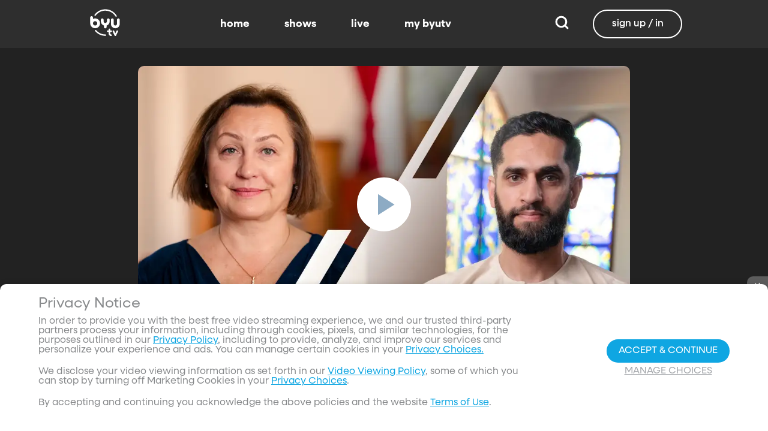

--- FILE ---
content_type: text/html;charset=utf-8
request_url: https://www.byutv.org/6e9c680d-b94b-4b92-8066-bea1fdd98da5/irina-bradely-shares-hope-through-iconography-qashi-masude-connects-with-god-through-woodworking-irina-bradley-qashif-masud?playlist=Z2VuOmNvbnRlbnQtbGlzdDpjb250ZW50VHlwZXM9JTVCJTIyZXBpc29kZSUyMiU1RCZwYXJlbnRJZD1hNmRmYThmYi02OGE5LTQzOTEtOGMzZS0xNzJjMTVmMGQ4MDQmcHJvcGVydHk9Ynl1dHYmc29ydERpcmVjdGlvbj1kZXNjJnNvcnRGaWVsZD1vcmRpbmFs&type=content-list
body_size: 42585
content:
<!DOCTYPE html><html  lang="en"><head><meta charset="utf-8">
<meta name="viewport" content="width=device-width, initial-scale=1, viewport-fit=cover, interactive-widget=resizes-visual">
<title>Irina Bradley &#x2F; Qashif Masud - BYUtv</title>
<link rel="preconnect" href="https://images.byub.org">
<link rel="preconnect" href="https://assets.byub.org">
<link rel="preconnect" href="https://assets.adobedtm.com">
<link rel="preconnect" href="https://www.google-analytics.com">
<link rel="preconnect" href="https://connect.facebook.net">
<script src="https://analytics.byub.org/39415de6eaa9/be2de2e485c5/launch-3b514bac2350.min.js" type="text/javascript" async></script>
<style>@charset "UTF-8";:root{--dark:#222;--dark-secondary:#2e2e2e;--white:#fff;--red:#ff0e0e;--black:#0a0a0a}html{box-sizing:border-box}*,:after,:before{box-sizing:inherit}img,video{height:auto;max-width:100%}#__layout,#__nuxt,.page-container,body,html{min-height:100vh;overflow-x:hidden}.flex-grow-container{display:flex;flex-direction:column;flex-grow:1}body,button,input,optgroup,select,textarea{font-family:NeulisSans,BlinkMacSystemFont,-apple-system,Segoe UI,Roboto,Oxygen,Ubuntu,Cantarell,Fira Sans,Droid Sans,Helvetica Neue,Helvetica,Arial,sans-serif}.skeleton>.skeleton-item{background:linear-gradient(90deg,#666 25%,#66666680,#666 75%);background-size:400% 100%;width:100%}.skeleton>.skeleton-item.is-rounded{border-radius:4px}.skeleton>.skeleton-item:after{content:" "}.skeleton>.skeleton-item+.b-skeleton-item{margin-top:.5rem}.skeleton.is-animated>.skeleton-item{animation:skeleton-loading 1.5s infinite}@keyframes skeleton-loading{0%{background-position:100% 50%}to{background-position:0 50%}}html{background-color:#000;overflow-y:auto;scrollbar-color:#666 rgba(0,0,0,.3);scrollbar-width:thin}html::-webkit-scrollbar-track{background-color:#2e2e2e;border-radius:10px;box-shadow:inset 0 0 6px #0000004d}html::-webkit-scrollbar{background-color:#2e2e2e;width:12px}html::-webkit-scrollbar-thumb{background-color:#666;border-radius:10px;box-shadow:inset 0 0 6px #0000004d}html.disable-scroll,html.disable-scroll-modal,html.disable-scroll-player{height:100%;overflow-y:hidden}a{cursor:pointer;text-decoration:none}blockquote,body,dd,dl,dt,fieldset,figure,h1,h2,h3,h4,h5,h6,hr,html,iframe,legend,li,ol,p,pre,textarea,ul{margin:0;padding:0}svg.icon-10px{height:10px;width:10px}svg.icon-20px{height:20px;width:20px}svg.icon-24px{height:24px;width:24px}svg.icon-30px{height:30px;width:30px}svg.icon-36px{height:36px;width:36px}svg.icon-40px{height:40px;width:40px}svg.icon-50px{height:50px;width:50px}.clickable{cursor:pointer;-webkit-user-select:none;-moz-user-select:none;user-select:none}button{font-family:NeulisSans,BlinkMacSystemFont,-apple-system,Segoe UI,Roboto,Oxygen,Ubuntu,Cantarell,Fira Sans,Droid Sans,Helvetica Neue,Helvetica,Arial,sans-serif}.button{font-size:1rem;line-height:1.5}.button,.button .icon{align-items:center;display:inline-flex;justify-content:center}.button .icon{height:1.5em!important;width:1.5em!important}body{background-color:#222;font-size:16px;line-height:1;position:relative;scrollbar-color:#666 rgba(0,0,0,.3);scrollbar-width:thin}body::-webkit-scrollbar-track{background-color:#2e2e2e;border-radius:10px;box-shadow:inset 0 0 6px #0000004d}body::-webkit-scrollbar{background-color:#2e2e2e;width:12px}body::-webkit-scrollbar-thumb{background-color:#666;border-radius:10px;box-shadow:inset 0 0 6px #0000004d}body.has-navbar-fixed-top,html.has-navbar-fixed-top{padding-top:0}.page-container{color:#898b8d;display:flex;flex-direction:column;font-family:NeulisSans,BlinkMacSystemFont,-apple-system,Segoe UI,Roboto,Oxygen,Ubuntu,Cantarell,Fira Sans,Droid Sans,Helvetica Neue,Helvetica,Arial,sans-serif;padding-bottom:calc(3.4375rem + env(safe-area-inset-bottom));padding-top:3rem}@media screen and (((min-width:512px) and (max-width:1023px) and (orientation:portrait)) or ((min-height:512px) and (max-height:1023px) and (orientation:landscape))){.page-container{padding-top:4rem}}@media screen and (min-width:1024px){.page-container{padding:5rem 0 0}}.page-container.hide-nav-bar{padding-top:0!important}.fade-enter-active,.fade-leave-active{transition:opacity .5s}.fade-enter-from,.fade-leave-to,.fade-loading-enter-from,.fade-loading-leave-to{opacity:0}.fade-loading-enter-active,.fade-loading-leave-active{transition:opacity .3s}.app-main>.fade-leave-active{position:absolute}.b-tooltip .fade-enter-active{transition-delay:.5s}.header{color:#fff;font-weight:700}.account-page-content{margin-left:auto;margin-right:auto;max-width:34rem;padding:2.75rem .9375rem;width:100%}.page-background{align-items:center;background:linear-gradient(#171717cc,#171717cc),url(/images/background/background_clouds.jpg);background-repeat:no-repeat;background-size:cover;display:flex;flex-direction:column;justify-content:center;padding-top:6rem;width:100%}.page-background .account-form-success.account-page-content{background-color:#fff;min-height:180px}.page-background .account-form-alt.account-page-content{background-color:#fff;display:flex;flex-direction:column;justify-content:space-between;min-height:280px}.page-background .account-form-alt.account-page-content .b-checkbox .check{background:#fffa;border:1px solid hsla(0,0%,100%,.251);border-radius:9999px}.page-background .account-form.account-page-content{background-color:#fff;min-height:280px}.page-background .account-form.account-page-content .b-checkbox .check{background:#fffa;border:1px solid hsla(0,0%,100%,.251);border-radius:9999px}.card{border-radius:10px;width:270px}.confirm-btn{background-color:#11a7e2!important}.cancel-btn{background-color:#898b8d!important}.field .label{font-size:.9rem}.field .control.has-icons-right .icon.is-right{color:#898b8d!important;right:8px;top:5px}.field .input{height:50px}.field .input::-ms-reveal{display:none}.field .input::-moz-placeholder{color:#898b8d}.field .input::placeholder{color:#898b8d}.field .input:active,.field .input:focus{border-color:#3e3e3e;box-shadow:none}input:-webkit-autofill,input:-webkit-autofill:focus,input:-webkit-autofill:hover,select:-webkit-autofill,select:-webkit-autofill:focus,select:-webkit-autofill:hover,textarea:-webkit-autofill,textarea:-webkit-autofill:focus,textarea:-webkit-autofill:hover{border-color:#3e3e3e;-webkit-text-fill-color:#fff;-webkit-box-shadow:inset 0 0 0 1000px #222;-webkit-transition:background-color 5000s ease-in-out 0s;transition:background-color 5000s ease-in-out 0s}.tag:not(body){border-radius:1rem;color:#fff;font-size:12px;font-weight:700;height:1.25rem;letter-spacing:0;line-height:20px;padding-left:10px;padding-right:10px;text-transform:uppercase}@media screen and (((max-width:511px) and (orientation:portrait)) or ((max-height:511px) and (orientation:landscape))){.tag:not(body){font-size:10px}}.tag:not(body).tag-red{background-color:#e40000}.tag:not(body).tag-blue{background-color:#11a7e2!important}.tag:not(body).tag-clear{background-color:#0000004d}.load-more-button{border:1.5px solid #fff;border-radius:20px;box-sizing:border-box;color:#fff;cursor:pointer;font-size:12px;font-size:16px;font-weight:700;line-height:14px;margin:20px auto 0;padding:13px 21.5px;text-align:center;white-space:nowrap;width:200px}.select-field .control{height:100%}.select-field .control .select{height:100%;width:100%}.select-field .control .select select{border-radius:4px;color:#fff;font-size:.9rem;height:100%;padding-left:16px;width:100%}.select-field .control .select select:focus{border-color:#fff}.select-field .control .select:after{border-color:#898b8d!important}.page-content.static-page{padding-bottom:1rem;padding-top:1rem}.page-content.static-page h1.header{color:#fff;font-size:2.5rem;font-weight:700}.page-content.static-page h2.header{color:#fff;font-size:2rem;font-weight:700}.page-content.static-page p{margin:10px 0;text-align:start}.page-content.static-page a{color:#11a7e2!important;text-decoration:none;transition:.1s ease-in-out}.page-content.static-page li.header{box-sizing:border-box;font-size:2rem}.dropdown-item{font-weight:700}.pagination-link[disabled]{visibility:hidden}mark{background-color:#11a7e2;color:#fff}.carousel .carousel-indicator .indicator-item .indicator-style,.carousel .carousel-indicator .indicator-item.is-active .indicator-style{border:unset}@media screen and (max-width:1023px){.notices.is-bottom{bottom:55px;padding:0 2em 0 0}}@media screen and (max-width:511px){.notices.is-bottom{padding:0}}h1,h2,h3,h4,h5,h6{font-size:100%;font-weight:400}.container{flex-grow:1;margin:0 auto;max-width:100%;padding:0 15px;position:relative;width:auto}@media screen and (min-width:1408px){.container:not(.is-max-desktop):not(.is-max-widescreen){max-width:1344px}}@media screen and (min-width:1216px){.container:not(.is-max-desktop){max-width:1152px}}.is-flex{display:flex}.is-align-items-center{align-items:center!important}.is-justify-content-space-between{justify-content:space-between!important}.is-justify-content-flex-end{justify-content:flex-end!important}.image{display:block;position:relative}.image img{display:block;height:auto;width:100%}.image img.is-rounded{border-radius:9999px}.image.is-fullwidth{width:100%}@media screen and (((min-width:512px) and (max-width:1023px) and (orientation:portrait)) or ((min-height:512px) and (max-height:1023px) and (orientation:landscape))){.level{display:flex;justify-content:space-between}}.level-left{align-items:center;justify-content:flex-start}@media print,screen and (min-width:512px){.level-left{display:flex}}.level-right{align-items:center;justify-content:flex-end}@media print,screen and (min-width:512px){.level-right{display:flex}}.columns{margin-left:-15px;margin-right:-15px;margin-top:-15px}.columns.is-mobile{display:flex}.columns.is-multiline{flex-wrap:wrap}.columns.is-centered{justify-content:center}.columns:last-child{margin-bottom:-15px}.columns:not(:last-child){margin-bottom:calc(1.5rem - 15px)}@media print,screen and (min-width:512px){.columns:not(.is-desktop){display:flex}}@media screen and (min-width:1024px){.columns.is-desktop{display:flex}}@media screen and (max-width:511px){.is-hidden-mobile{display:none!important}}@media print,screen and (min-width:512px) and (max-width:1023px){.is-hidden-tablet{display:none!important}}@media print,screen and (max-width:1023px){.is-hidden-touch{display:none!important}}@media print,screen and (min-width:1024px){.is-hidden-desktop{display:none!important}}.image img.is-rounded{border:2px solid #eeeff0}@media screen and (((max-width:511px) and (orientation:portrait)) or ((max-height:511px) and (orientation:landscape))){.byub-modal .modal-content{max-width:100%!important}}@media screen and (min-width:1024px){.byub-modal .modal-content{max-width:unset!important;min-width:960px!important;width:50vw!important}}.byub-modal .modal-content{border-radius:10px;height:95%;scrollbar-color:#666 rgba(0,0,0,.3);scrollbar-width:thin}.byub-modal .modal-content::-webkit-scrollbar-track{background-color:#2e2e2e;border-radius:10px;box-shadow:inset 0 0 6px #0000004d}.byub-modal .modal-content::-webkit-scrollbar{background-color:#2e2e2e;width:12px}.byub-modal .modal-content::-webkit-scrollbar-thumb{background-color:#666;border-radius:10px;box-shadow:inset 0 0 6px #0000004d}.byub-modal .modal-content::-webkit-scrollbar{border-radius:10px}.byub-modal.is-full-screen{bottom:55px}.byub-modal.is-full-screen .modal-content{max-height:calc(100vh - 55px);top:unset}.byub-modal .modal__header .circular-button{background-color:#222!important}.byub-modal .modal-close.is-large{display:none}.byub-modal .modal__header{display:flex;padding:20px 20px 20px 2rem;z-index:1}.byub-modal .modal-container.hidden{display:none}.byub-modal .modal-container{background-color:#222;padding-bottom:.9375rem}.byub-modal .header-background{background-color:#000000d9;min-height:75px;padding:0;position:sticky;position:-webkit-sticky;top:0;width:100%;z-index:1}.column{display:block;flex-basis:0;flex-grow:1;flex-shrink:1;padding:15px}html.audio-only.player-open .byub-modal.is-full-screen{bottom:155px}html.audio-only.player-open .byub-modal.is-full-screen .modal-content{max-height:calc(100vh - 155px);top:unset}html.audio-only.player-open .byub-modal{bottom:100px}html.audio-only.player-open .byub-modal .modal-content{max-height:calc(100vh - 140px)}.notification{background-color:#f14668;border-radius:4px;color:#fff;margin-bottom:0;margin-top:8px;padding:1rem 2.5rem 1rem 1.5rem;position:relative}.notification.is-success{background-color:#23d160}.notification .media-content{overflow-x:unset;padding-top:9px}.notification:not(:last-child){margin-bottom:1.5rem}.notification>.delete{position:absolute;right:.5rem;top:.5rem}.delete{background-color:#0a0a0a33;border:none;border-radius:9999px;cursor:pointer;display:inline-block;flex-grow:0;flex-shrink:0;font-size:0;height:20px;max-height:20px;max-width:20px;min-height:20px;min-width:20px;outline:none;pointer-events:auto;position:relative;-webkit-user-select:none;-moz-user-select:none;user-select:none;vertical-align:top;width:20px}.delete:after,.delete:before{background-color:#fff;content:"";height:50%;left:50%;position:absolute;top:50%;transform:translate(-50%,-50%);transform-origin:center;width:2px}.delete:before{transform:translate(-50%,-50%) rotate(45deg)}.delete:after{transform:translate(-50%,-50%) rotate(-45deg)}</style>
<style>@font-face{font-display:swap;font-family:NeulisSans;font-style:normal;font-weight:300;src:url(https://assets.byub.org/fonts/NeulisSans/NeulisSans-Light.otf) format("opentype")}@font-face{font-display:swap;font-family:NeulisSans;font-style:normal;font-weight:400;src:url(https://assets.byub.org/fonts/NeulisSans/NeulisSans-Regular.otf) format("opentype")}@font-face{font-display:swap;font-family:NeulisSans;font-style:normal;font-weight:500;src:url(https://assets.byub.org/fonts/NeulisSans/NeulisSans-Medium.otf) format("opentype")}@font-face{font-display:swap;font-family:NeulisSans;font-style:normal;font-weight:700;src:url(https://assets.byub.org/fonts/NeulisSans/NeulisSans-Bold.otf) format("opentype")}@font-face{font-display:swap;font-family:NeulisSans;font-style:italic;font-weight:300;src:url(https://assets.byub.org/fonts/NeulisSans/NeulisSans-LightItalic.otf) format("opentype")}@font-face{font-display:swap;font-family:NeulisSans;font-style:italic;font-weight:400;src:url(https://assets.byub.org/fonts/NeulisSans/NeulisSans-Italic.otf) format("opentype")}@font-face{font-display:swap;font-family:NeulisSans;font-style:italic;font-weight:500;src:url(https://assets.byub.org/fonts/NeulisSans/NeulisSans-MediumItalic.otf) format("opentype")}@font-face{font-display:swap;font-family:NeulisSans;font-style:italic;font-weight:700;src:url(https://assets.byub.org/fonts/NeulisSans/NeulisSans-BoldItalic.otf) format("opentype")}@font-face{font-display:swap;font-family:NeulisSans Black;font-style:normal;src:url(https://assets.byub.org/fonts/NeulisSans/NeulisSans-Black.otf) format("opentype")}</style>
<style>@font-face{font-display:swap;font-family:Playfair Display SC;font-style:normal;font-weight:400;src:url(https://assets.byub.org/fonts/Playfair_Display_SC/PlayfairDisplaySC-Regular.ttf) format("truetype")}@font-face{font-display:swap;font-family:Courier Prime;font-style:normal;font-weight:400;src:url(https://assets.byub.org/fonts/Courier_Prime/CourierPrime-Regular.ttf) format("truetype")}@font-face{font-display:swap;font-family:Dancing Script;font-style:normal;font-weight:400;src:url(https://assets.byub.org/fonts/Dancing_Script/static/DancingScript-Regular.ttf) format("truetype")}@font-face{font-display:swap;font-family:Indie Flower;font-style:normal;font-weight:400;src:url(https://assets.byub.org/fonts/Indie_Flower/IndieFlower-Regular.ttf) format("truetype")}@font-face{font-display:swap;font-family:PT Sans Caption;font-style:normal;font-weight:400;src:url(https://assets.byub.org/fonts/PT_Sans_Caption/PTSansCaption-Regular.ttf) format("truetype")}@font-face{font-display:swap;font-family:"PT Serif Caption";font-style:normal;font-weight:400;src:url(https://assets.byub.org/fonts/PT_Serif_Caption/PTSerifCaption-Regular.ttf) format("truetype")}@font-face{font-display:swap;font-family:Roboto Mono;font-style:normal;font-weight:300;src:url(https://assets.byub.org/fonts/Roboto_Mono/RobotoMono-Regular.ttf) format("truetype")}</style>
<style>.top-left[data-v-06365179]{left:0}.top-left[data-v-06365179],.top-right[data-v-06365179]{margin:2.5%;position:absolute;top:0}.top-right[data-v-06365179]{right:0}.relative[data-v-06365179]{position:relative}.label-group[data-v-06365179]{display:flex;font-weight:700;justify-content:space-between;text-shadow:none}.label[data-v-06365179]{border-radius:100rem;color:#fff;font-size:.65rem;line-height:normal;margin-right:.5rem;padding:.25rem .65rem;text-transform:uppercase;text-wrap:nowrap}</style>
<style>[data-v-a0ccf1cc]:root{--dark:#222;--dark-secondary:#2e2e2e;--white:#fff;--red:#ff0e0e;--black:#0a0a0a}.image-renderer[data-v-a0ccf1cc],.image-renderer picture[data-v-a0ccf1cc]{height:100%;width:100%}.image[data-v-a0ccf1cc]{aspect-ratio:auto;display:block;height:auto;max-height:100%;max-width:100%;width:100%}.clickable[data-v-a0ccf1cc]{transition:all .3s ease}.clickable[data-v-a0ccf1cc]:hover{transform:scale(1.05)}.loading-wave[data-v-a0ccf1cc]{animation:loading-wave-base-a0ccf1cc 3s ease-in-out infinite;background:linear-gradient(90deg,#2a2a2a,#323232 25%,#383838,#323232 75%,#2a2a2a);background-size:200% 100%;border-radius:8px;z-index:1}.loading-wave[data-v-a0ccf1cc],.loading-wave .image-loading-wave[data-v-a0ccf1cc]{height:100%;overflow:hidden;position:relative;width:100%}.loading-wave .image-loading-wave[data-v-a0ccf1cc]{background:inherit}@keyframes loading-wave-base-a0ccf1cc{0%,to{background-position:200% 0}50%{background-position:-200% 0}}@keyframes loading-wave-shimmer-a0ccf1cc{0%{left:-150%;opacity:0}15%{opacity:1}85%{opacity:1}to{left:100%;opacity:0}}@keyframes loading-wave-secondary-a0ccf1cc{0%{left:-200%;opacity:0}20%{opacity:.6}80%{opacity:.6}to{left:120%;opacity:0}}picture.is-loading[data-v-a0ccf1cc]{opacity:0;pointer-events:none;position:absolute}picture[data-v-a0ccf1cc]:not(.is-loading){opacity:1;transition:opacity .3s ease-in-out}.channel-image .image[data-v-a0ccf1cc]{width:auto}</style>
<style>:root{--dark:#222;--dark-secondary:#2e2e2e;--white:#fff;--red:#ff0e0e;--black:#0a0a0a}.loader,.loader:after{border-radius:50%;height:20px;width:20px}.loader{align-self:center;animation:load8 1.1s linear infinite;border-bottom:.5em solid hsla(0,2%,63%,.2);border-right:.5em solid hsla(0,2%,63%,.2);border-top:.5em solid hsla(0,2%,63%,.2);margin-right:10px;position:relative;transform:translateZ(0)}@keyframes load8{0%{transform:rotate(0)}to{transform:rotate(1turn)}}</style>
<style>[data-v-ee009bfc]:root{--dark:#222;--dark-secondary:#2e2e2e;--white:#fff;--red:#ff0e0e;--black:#0a0a0a}.b-tooltip.is-top .tooltip-content[data-v-ee009bfc]{left:40%}.button.circular-button[data-v-ee009bfc]{border:none;border-radius:9999px;box-shadow:0 5px 10px 5px #00000026;cursor:pointer;margin:0 10px 0 0;outline:none;padding:0;transition:scale .5s,opacity 1s}.button.circular-button[data-v-ee009bfc]:hover{scale:1.18}.button.circular-button .alignContent .icon[data-v-ee009bfc],.button.circular-button .alignContent .loader.spinner[data-v-ee009bfc]{height:100%;margin:auto;padding:.2em}.button.circular-button .alignContent .icon[data-v-ee009bfc] :before,.button.circular-button .alignContent .loader.spinner[data-v-ee009bfc] :before{font-size:unset}.button.circular-button .alignContent span[data-v-ee009bfc]{align-items:center;display:flex;justify-content:center}.button.circular-button .spinner[data-v-ee009bfc]{height:50%;margin-left:10px;width:50%}.button.circular-button .spinner[data-v-ee009bfc] :before{font-size:unset}.button.circular-button.show-text[data-v-ee009bfc]{height:40px}.button.circular-button.show-text .alignContent[data-v-ee009bfc]{align-items:center;display:flex;justify-content:center;margin-left:1px;margin-right:9px}.button.circular-button.show-text .alignContent .textButton[data-v-ee009bfc]{margin-top:1px}.button.circular-button.show-text .alignContent .icon[data-v-ee009bfc]{height:100%}@media screen and (max-width:1023px){.button.circular-button.show-text[data-v-ee009bfc]{aspect-ratio:1/1;border-radius:50%}.button.circular-button.show-text .alignContent[data-v-ee009bfc]{margin:0}.button.circular-button.show-text .alignContent .textButton[data-v-ee009bfc]{display:none}.button.circular-button.show-text .alignContent .icon[data-v-ee009bfc]{height:100%;margin:0}}.tooltiptext[data-v-ee009bfc]{background-color:#000;border-radius:6px;color:#fff;display:block;opacity:0;padding:5px;position:absolute;text-align:center;transition:opacity .1s;width:auto}button:hover .tooltiptext[data-v-ee009bfc]{opacity:1;transition:opacity .3s linear .3s}.tooltiptext[data-v-ee009bfc]{white-space:nowrap}.tooltiptext.is-top[data-v-ee009bfc]{bottom:120%}.tooltiptext.is-top[data-v-ee009bfc]:before{border:5px solid transparent;border-top-color:#000;content:"";left:calc(50% - 5px);position:absolute;top:100%}.tooltiptext.is-left[data-v-ee009bfc]{right:120%}.tooltiptext.is-left[data-v-ee009bfc]:before{border:5px solid transparent;border-left-color:#000;content:"";left:100%;position:absolute;top:calc(50% - 5px)}.tooltiptext.is-right[data-v-ee009bfc]{left:120%}.tooltiptext.is-right[data-v-ee009bfc]:before{border:5px solid transparent;border-right-color:#000;content:"";position:absolute;right:100%;top:calc(50% - 5px)}</style>
<style>[data-v-d5feef0d]:root{--dark:#222;--dark-secondary:#2e2e2e;--white:#fff;--red:#ff0e0e;--black:#0a0a0a}.circle[data-v-d5feef0d]{padding:5px!important}.button-renderer[data-v-d5feef0d]{background:none;display:inline-flex;flex-direction:column;height:100%;justify-content:center;position:relative}.button-renderer .parent-button-container[data-v-d5feef0d]{opacity:1}.button-renderer .parent-button-container.hide-when-children[data-v-d5feef0d]{opacity:0;pointer-events:none;transition:opacity .2s ease-in-out}.button-renderer .parent-button-container .button[data-v-d5feef0d]{border-style:solid;height:100%;padding:2px 12px;position:relative;transition:all .2s ease-in-out}.button-renderer .parent-button-container .button.show-playhead[data-v-d5feef0d]{overflow:hidden}.button-renderer .parent-button-container .button.show-playhead[data-v-d5feef0d]:before{background:#32323280;bottom:0;content:"";height:5px;left:0;pointer-events:none;position:absolute;width:100%}.button-renderer .parent-button-container .button.show-playhead[data-v-d5feef0d]:after{background:#fff;bottom:0;content:"";height:4px;left:0;pointer-events:none;position:absolute;width:calc(var(--playhead-percentage, 0)*1%)}.button-renderer .parent-button-container .button[data-v-d5feef0d]:hover{transform:scale(1.15)}@media screen and (((max-width:511px) and (orientation:portrait)) or ((max-height:511px) and (orientation:landscape))){.button-renderer .parent-button-container .button[data-v-d5feef0d]:hover{transform:none}}.button-renderer .parent-button-container .button.rounded[data-v-d5feef0d]{border-radius:99999px}.button-renderer .parent-button-container .button.extra-padding[data-v-d5feef0d]{padding:10px 15px}.button-renderer .parent-button-container .button.thin-border[data-v-d5feef0d]{border-width:1px}.button-renderer .parent-button-container .button .tooltip[data-v-d5feef0d]{background-color:#000;border-radius:6px;opacity:0;padding:5px;pointer-events:none;position:absolute;transform:translateY(-100%);transition:opacity .1s;width:auto}.button-renderer .parent-button-container .button[data-v-d5feef0d]:hover{cursor:pointer}.button-renderer .parent-button-container .button:hover .tooltip[data-v-d5feef0d]{bottom:25%;opacity:1;transition:opacity .3s linear .3s}.button-renderer .parent-button-container .button:hover .tooltip[data-v-d5feef0d]:before{border:5px solid transparent;border-top-color:#000;content:"";left:calc(50% - 5px);position:absolute;top:100%}.button-renderer .child-enter-active[data-v-d5feef0d],.button-renderer .child-enter-active .child-button[data-v-d5feef0d]{transition:all .4s}.button-renderer .child-leave-active[data-v-d5feef0d],.button-renderer .child-leave-active .child-button[data-v-d5feef0d]{transition:opacity .15s}.button-renderer .child-enter-from[data-v-d5feef0d],.button-renderer .child-leave-to[data-v-d5feef0d]{gap:0;opacity:0;transform:translateY(calc(50% - 22px))}.button-renderer .child-enter-from .child-button[data-v-d5feef0d],.button-renderer .child-leave-to .child-button[data-v-d5feef0d]{transform:scaleY(0)}.button-renderer .child-enter-to[data-v-d5feef0d],.button-renderer .child-leave-from[data-v-d5feef0d]{opacity:1}.button-renderer .child-enter-to .child-button[data-v-d5feef0d],.button-renderer .child-leave-from .child-button[data-v-d5feef0d]{transform:scaleY(1)}.button-renderer .children-button-container[data-v-d5feef0d]{align-items:center;background:none;display:flex;flex-direction:column;gap:7px;padding-bottom:5px;position:absolute;right:-5px}.button-renderer .children-button-container .child-button[data-v-d5feef0d]{border-radius:99999px;position:relative;z-index:10}.button-renderer .children-button-container .child-button .child-tooltip[data-v-d5feef0d]{background-color:#000;border-radius:6px;margin-bottom:10px;opacity:0;padding:5px;pointer-events:none;position:absolute;transform:translateY(-100%);transition:opacity .1s;width:auto}.button-renderer .children-button-container .child-button[data-v-d5feef0d]:hover{cursor:pointer}.button-renderer .children-button-container .child-button:hover .child-tooltip[data-v-d5feef0d]{opacity:1;transition:opacity .3s linear .3s}.button-renderer .children-button-container .child-button:hover .child-tooltip[data-v-d5feef0d]:before{border:5px solid transparent;border-top-color:#000;content:"";left:calc(50% - 5px);position:absolute;top:100%}</style>
<style>[data-v-e35128f7]:root{--dark:#222;--dark-secondary:#2e2e2e;--white:#fff;--red:#ff0e0e;--black:#0a0a0a}.image-card-container[data-v-e35128f7]{--badge-size:60px;--image-corner-offset:15px;--favorite-badge-size:36px;--button-scale:1;--title-font-size:1.25rem;--subtitle-font-size:.875rem;--details-font-size:.875rem;--description-font-size:.875rem}@media screen and (((max-width:511px) and (orientation:portrait)) or ((max-height:511px) and (orientation:landscape))){.image-card-container[data-v-e35128f7]{--badge-size:45px;--image-corner-offset:5px;--favorite-badge-size:30px;--button-scale:.75;--title-font-size:1rem;--subtitle-font-size:.8rem;--details-font-size:.625rem;--description-font-size:.75rem}}@media screen and (((min-width:512px) and (max-width:1023px) and (orientation:portrait)) or ((min-height:512px) and (max-height:1023px) and (orientation:landscape))){.image-card-container[data-v-e35128f7]{--badge-size:50px;--image-corner-offset:10px;--favorite-badge-size:36px;--button-scale:.875;--title-font-size:1.25rem;--subtitle-font-size:1rem;--details-font-size:.75rem;--description-font-size:.875rem}}.image-card-container[data-v-e35128f7]{aspect-ratio:var(--aspect-ratio);display:flex;flex:none;flex-direction:column;position:relative;width:100%}@media screen and (((max-width:1023px) and (orientation:portrait))){.image-card-container[data-v-e35128f7]{aspect-ratio:var(--portrait-aspect-ratio)}}.image-card-container .content-image[data-v-e35128f7]{border-radius:10px;display:block;height:100%;overflow:hidden;position:relative;width:100%}.image-card-container .content-image.show-playhead[data-v-e35128f7]:before{background:#32323280;bottom:0;content:"";height:5px;left:0;pointer-events:none;position:absolute;width:100%}.image-card-container .content-image.show-playhead[data-v-e35128f7]:after{background:#fff;bottom:0;content:"";height:4px;left:0;pointer-events:none;position:absolute;width:calc(var(--playhead-percentage, 0)*1%)}.image-card-container .label-group-primary[data-v-e35128f7]{height:1.25rem;left:var(--image-corner-offset);position:absolute;top:var(--image-corner-offset)}.image-card-container .favorite-badge[data-v-e35128f7]{align-items:center;background-color:#323232cc;border-radius:50%;color:#fff;display:flex;height:var(--favorite-badge-size);justify-content:center;padding:6px;position:absolute;right:var(--image-corner-offset);top:var(--image-corner-offset);transform:scale(var(--button-scale,1));width:var(--favorite-badge-size)}.image-card-container .badge[data-v-e35128f7]{bottom:var(--image-corner-offset);height:var(--badge-size);left:var(--image-corner-offset);position:absolute;width:var(--badge-size)}.image-card-container .button-group-primary[data-v-e35128f7]{bottom:var(--image-corner-offset);position:absolute;right:var(--image-corner-offset)}.image-card-container .button-group-primary .button-primary[data-v-e35128f7]{transform:scale(var(--button-scale,1))}.image-card-container .button-group-primary.centered[data-v-e35128f7]{bottom:50%;right:50%;transform:translate(50%,50%)}.image-card-container .button-group-primary.centered .button-primary[data-v-e35128f7]{transform:scale(calc(var(--button-scale, 1)*2))}.skeleton-image[data-v-e35128f7]{height:100%;width:100%}.skeleton-line[data-v-e35128f7]{margin-bottom:.125rem;margin-top:.75rem}</style>
<style>[data-v-efa7d590]:root{--dark:#222;--dark-secondary:#2e2e2e;--white:#fff;--red:#ff0e0e;--black:#0a0a0a}.detail-card-container[data-v-efa7d590]{--image-width:270px;--badge-size:60px;--image-corner-offset:15px;--favorite-badge-size:36px;--button-scale:1;--title-font-size:1.25rem;--subtitle-font-size:.875rem;--details-font-size:.875rem;--description-font-size:.875rem;--line-margin:4px}.detail-card-container.square-image[data-v-efa7d590]{--image-width:170px}@media screen and (max-width:1023px){.detail-card-container.square-image[data-v-efa7d590]{--image-width:130px}}@media screen and (((max-width:511px) and (orientation:portrait)) or ((max-height:511px) and (orientation:landscape))){.detail-card-container[data-v-efa7d590]{--image-width:130px;--badge-size:45px;--image-corner-offset:5px;--favorite-badge-size:30px;--button-scale:.75;--title-font-size:1rem;--subtitle-font-size:.8rem;--details-font-size:.625rem;--description-font-size:.75rem}}@media screen and (((min-width:512px) and (max-width:1023px) and (orientation:portrait)) or ((min-height:512px) and (max-height:1023px) and (orientation:landscape))){.detail-card-container[data-v-efa7d590]{--image-width:270px;--badge-size:50px;--image-corner-offset:10px;--favorite-badge-size:36px;--button-scale:.875;--title-font-size:1.25rem;--subtitle-font-size:1rem;--details-font-size:.75rem;--description-font-size:.875rem}}.detail-card-container[data-v-efa7d590]{display:flex;flex:none;flex-direction:column;overflow:hidden;position:relative;width:100%}.detail-card-container .main-container[data-v-efa7d590]{align-items:center;display:flex;width:100%}.detail-card-container .image-container[data-v-efa7d590]{align-content:center;min-width:var(--image-width);position:relative;width:var(--image-width)}.detail-card-container .info-container[data-v-efa7d590]{display:flex;flex-direction:column;justify-content:center;margin-left:.75rem;max-height:calc(var(--image-width)*.5625);width:100%}@media screen and (max-width:1023px){.detail-card-container .info-container[data-v-efa7d590]{justify-content:start}}.detail-card-container .info-container .label-group-secondary[data-v-efa7d590]{height:1.25rem;margin-bottom:.3125rem}.detail-card-container .info-container .title[data-v-efa7d590]{font-size:var(--title-font-size);font-weight:700;line-height:calc(var(--title-font-size)*1.2)}.detail-card-container .info-container .subtitle[data-v-efa7d590]{align-content:center;display:flex;flex-wrap:wrap;font-size:var(--subtitle-font-size);line-height:calc(var(--title-font-size)*1.2)}.detail-card-container .info-container .details[data-v-efa7d590]{font-size:var(--details-font-size);line-height:calc(var(--details-font-size)*1.5);text-wrap:nowrap}.detail-card-container .info-container .description[data-v-efa7d590]{font-size:var(--description-font-size);line-height:calc(var(--title-font-size)*.8);margin-bottom:.3125rem;margin-top:calc(var(--line-margin)*3)}.detail-card-container .description-container[data-v-efa7d590]{width:100%}.detail-card-container .description-container .description[data-v-efa7d590]{font-size:var(--description-font-size);line-height:1rem;margin:.75rem}.portrait[data-v-efa7d590]{display:none}@media screen and (((max-width:511px) and (orientation:portrait)) or ((max-height:511px) and (orientation:landscape))){.portrait[data-v-efa7d590]{display:block!important}.standard[data-v-efa7d590]{display:none!important}}@media screen and (((max-width:1023px) and (orientation:portrait))){.portrait[data-v-efa7d590]{display:block}.standard[data-v-efa7d590]{display:none!important}}.skeleton-image[data-v-efa7d590]{aspect-ratio:16/9;width:100%}.skeleton-line[data-v-efa7d590]{margin-bottom:.125rem;margin-top:.75rem}</style>
<style>:root{--dark:#222;--dark-secondary:#2e2e2e;--white:#fff;--red:#ff0e0e;--black:#0a0a0a}.simple-player{height:100%}.simple-video-container{background-color:#000;display:flex;height:100%;width:100%}.simple-video-container .video-player{display:block;height:100%;-o-object-fit:cover;object-fit:contain;-o-object-position:center right;object-position:center right;position:absolute;right:0;top:0;width:100%}.container-modal .simple-player #simple-video-element{min-height:unset}</style>
<style>[data-v-04cb8dbe]:root{--dark:#222;--dark-secondary:#2e2e2e;--white:#fff;--red:#ff0e0e;--black:#0a0a0a}.hero-renderer[data-v-04cb8dbe]{--hero-height: calc(100vh - 275px) ;--hero-min-height:420px;--hero-image-aspect-ratio:16/9;--body-justify:center;--body-max-width:45vw;--body-bottom-padding:30px;--logo-image-max-width:250px;--button-right-margin:15px;--button-side-padding:25px;--base-font-size:18px;--base-button-height:40px;--navbar-height:5rem;--overlay-gradient:linear-gradient(180deg,#000,transparent 20%),linear-gradient(90deg,#000,transparent 60%)}.hero-renderer.schedule[data-v-04cb8dbe]{--hero-height: calc(100vh - 141px) }@media screen and (((max-width:1023px) and (orientation:portrait))){.hero-renderer.schedule[data-v-04cb8dbe]{--hero-image-aspect-ratio:16/9;--hero-min-height:unset}.hero-renderer.schedule .hero .hero-overlay[data-v-04cb8dbe]{min-height:unset}}@media screen and (((max-width:1023px) and (orientation:portrait))) and (((max-width:511px) and (orientation:portrait)) or ((max-height:511px) and (orientation:landscape))){.hero-renderer.schedule .hero .hero-body .title[data-v-04cb8dbe]{margin-bottom:0!important}.hero-renderer.schedule .hero .hero-body[data-v-04cb8dbe] .button{font-size:10px!important}}@media screen and (max-width:1023px){.hero-renderer[data-v-04cb8dbe]{--body-max-width:initial}}@media screen and (((max-width:1023px) and (orientation:portrait))){.hero-renderer[data-v-04cb8dbe]{--hero-height:unset;--hero-image-aspect-ratio:3/4;--body-justify:flex-end;--logo-image-max-width:150px;--button-right-margin:10px;--button-side-padding:10px;--base-font-size:16px;--overlay-gradient:linear-gradient(180deg,#000,transparent 10%),linear-gradient(0deg,#000,#00000097 35%,transparent 50%);--navbar-height:3rem}}@media screen and (((max-width:1023px) and (orientation:portrait))) and (((min-width:512px) and (max-width:1023px) and (orientation:portrait)) or ((min-height:512px) and (max-height:1023px) and (orientation:landscape))){.hero-renderer[data-v-04cb8dbe]{--hero-height:75vh;--navbar-height:4rem;--logo-image-max-width:200px;--base-font-size:18px}}@media screen and (((max-width:1023px) and (orientation:landscape))){.hero-renderer[data-v-04cb8dbe]{--logo-image-max-width:180px}}.schedule[data-v-04cb8dbe]{--hero-image-aspect-ratio:16/9;--hero-min-height:250px}.hero-renderer[data-v-04cb8dbe]{background-color:#000;position:relative;width:100%}@media screen and (min-width:1024px){.hero-renderer.schedule[data-v-04cb8dbe]{--body-justify:flex-end;--body-bottom-padding:100px}}.hero-renderer .hero[data-v-04cb8dbe]{display:flex;flex-direction:column;height:100%}.hero-renderer .hero .preview-video[data-v-04cb8dbe]{aspect-ratio:16/9;height:100%;-o-object-fit:cover;object-fit:cover;-o-object-position:center;object-position:center;opacity:0;position:absolute;right:0;top:0;transition:all 1s ease-in-out;width:100%}.hero-renderer .hero .preview-video.live-player[data-v-04cb8dbe]{opacity:1}.hero-renderer .hero .preview-mute-button[data-v-04cb8dbe]{bottom:10%;position:absolute;right:20px;z-index:1}@media screen and (((max-width:1023px) and (orientation:portrait))){.hero-renderer .hero .preview-mute-button[data-v-04cb8dbe]{bottom:1%;right:10px}}.hero-renderer .hero .hero-image[data-v-04cb8dbe]{align-self:flex-end;aspect-ratio:var(--hero-image-aspect-ratio);height:100%;max-height:var(--hero-height);min-height:var(--hero-min-height);overflow:hidden;position:static}.hero-renderer .hero[data-v-04cb8dbe] .hero-image{height:100%;-o-object-fit:contain;object-fit:contain;-o-object-position:right;object-position:right;top:var(--image-top-offset,0)}@media screen and (max-width:1023px){.hero-renderer .hero[data-v-04cb8dbe] .hero-image{-o-object-fit:cover;object-fit:cover}}@media screen and (((max-width:1023px) and (orientation:portrait))){.hero-renderer .hero[data-v-04cb8dbe] .hero-image{height:auto;-o-object-fit:cover;object-fit:cover;width:100%}}.hero-renderer .hero .hero-body[data-v-04cb8dbe]{align-items:flex-start;bottom:0;display:flex;flex-direction:column;font-weight:400;height:calc(100% - var(--navbar-height));justify-content:var(--body-justify);margin:auto 0;padding-bottom:var(--body-bottom-padding);position:absolute;text-shadow:2px 2px 4px #000;width:100%}@media screen and (((max-width:511px) and (orientation:portrait)) or ((max-height:511px) and (orientation:landscape))){.hero-renderer .hero .hero-body[data-v-04cb8dbe]{padding-left:10px;padding-right:10px}}@media screen and (((min-width:512px) and (max-width:1023px) and (orientation:portrait)) or ((min-height:512px) and (max-height:1023px) and (orientation:landscape))){.hero-renderer .hero .hero-body[data-v-04cb8dbe]{padding-left:15px;padding-right:15px}}@media screen and (min-width:1024px){.hero-renderer .hero .hero-body[data-v-04cb8dbe]{padding-left:10vw;padding-right:10vw}}.hero-renderer .hero .hero-body .logo-image[data-v-04cb8dbe]{aspect-ratio:2/1;height:unset;left:0;margin-bottom:14px;max-width:var(--logo-image-max-width);position:relative}@media screen and (((max-width:1023px) and (orientation:portrait))){.hero-renderer .hero .hero-body .logo-image[data-v-04cb8dbe]{filter:drop-shadow(2px 2px 4px rgb(0,0,0))}}.hero-renderer .hero .hero-body .logo-image-alt[data-v-04cb8dbe]{align-items:flex-end;color:#fff;display:flex;display:-webkit-box;font-size:46px;letter-spacing:-2px;line-height:52px;margin-bottom:14px;-webkit-line-clamp:1;line-clamp:1;-webkit-box-orient:vertical;overflow:hidden}@media screen and (((max-width:511px) and (orientation:portrait)) or ((max-height:511px) and (orientation:landscape))){.hero-renderer .hero .hero-body .logo-image-alt[data-v-04cb8dbe]{line-clamp:1;-webkit-line-clamp:1}}@media screen and (((max-width:1023px) and (orientation:portrait))){.hero-renderer .hero .hero-body .logo-image-alt[data-v-04cb8dbe]{text-shadow:0 0 12px rgba(0,0,0,.6)}}@media screen and (((max-width:511px) and (orientation:portrait)) or ((max-height:511px) and (orientation:landscape))){.hero-renderer .hero .hero-body .logo-image-alt[data-v-04cb8dbe]{font-size:28px;line-height:32px}}.hero-renderer .hero .hero-body .hero-text[data-v-04cb8dbe]{max-width:var(--body-max-width)}.hero-renderer .hero .hero-body .hero-text .info-upper[data-v-04cb8dbe]{display:flex;flex-wrap:wrap;padding-bottom:.625rem;row-gap:.8rem}@media screen and (((max-width:511px) and (orientation:portrait)) or ((max-height:511px) and (orientation:landscape))){.hero-renderer .hero .hero-body .hero-text .info-upper[data-v-04cb8dbe]{padding-bottom:.2rem}}.hero-renderer .hero .hero-body .hero-text .info-upper .spotlight-image[data-v-04cb8dbe]{display:flex;margin-right:.91rem;max-height:auto;max-width:11.25rem}.hero-renderer .hero .hero-body .hero-text .info-upper[data-v-04cb8dbe] div.spotlight-image{min-width:40px;width:auto}.hero-renderer .hero .hero-body .hero-text .info-upper[data-v-04cb8dbe] div.spotlight-image .picture{width:auto}.hero-renderer .hero .hero-body .hero-text .info-upper[data-v-04cb8dbe] img.spotlight-image{height:18.45px;width:-moz-fit-content;width:fit-content}@media screen and (((max-width:1023px) and (orientation:portrait))){.hero-renderer .hero .hero-body .hero-text .info-upper .primary-info[data-v-04cb8dbe]{font-size:calc(var(--base-font-size)*.9);line-height:1.2}}.hero-renderer .hero .hero-body .hero-text .secondary-info[data-v-04cb8dbe]{margin-bottom:10px}.hero-renderer .hero .hero-body .hero-text .title[data-v-04cb8dbe]{font-size:calc(var(--base-font-size)*1.4);line-height:32px;margin-bottom:15px}.hero-renderer .hero .hero-body .hero-text .description[data-v-04cb8dbe]{font-size:calc(var(--base-font-size)*.9 + .2vw);letter-spacing:0;line-height:calc(20px + .2vw);margin-bottom:20px;padding:0}.hero-renderer .hero .hero-body .hero-text .podcasts-container[data-v-04cb8dbe]{align-items:center;display:flex;margin-left:20px}.hero-renderer .hero .hero-body .hero-text .podcasts-container .podcast-image[data-v-04cb8dbe]{height:30px;margin-right:10px;width:30px}.hero-renderer .hero .hero-body .button-group-container[data-v-04cb8dbe]{display:flex}.hero-renderer .hero .hero-body .button-group-container .buttons[data-v-04cb8dbe]{position:inherit;z-index:3}.hero-renderer .hero .hero-body .button-group-container[data-v-04cb8dbe] .button{z-index:3}.hero-renderer .hero .hero-body .button-group-container.primary[data-v-04cb8dbe] .button{font-weight:400}.hero-renderer .hero .hero-body .button-group-container.primary .button[data-v-04cb8dbe]{height:var(--base-button-height);margin-left:0;margin-right:var(--button-right-margin)}.hero-renderer .hero .hero-body .button-group-container.primary .button[data-v-04cb8dbe] .button{font-size:14px}.hero-renderer .hero .hero-body .button-group-container.primary[data-v-04cb8dbe] .with-margin{margin-right:5px}.hero-renderer .hero .hero-body .button-group-container.primary[data-v-04cb8dbe] .with-margin svg{margin-right:0}.hero-renderer .hero .hero-body .button-group-container.secondary[data-v-04cb8dbe]{margin-bottom:12px;margin-top:4px}.hero-renderer .hero .hero-body .button-group-container.secondary[data-v-04cb8dbe] .button{margin-right:var(--button-right-margin)}.hero-renderer .hero .hero-body .button-group-container.secondary[data-v-04cb8dbe] .circle{padding:8px!important}.hero-renderer .hero .hero-overlay[data-v-04cb8dbe]{aspect-ratio:var(--hero-image-aspect-ratio);background:var(--overlay-gradient);border-left:1px solid #000;box-sizing:content-box;height:100%;left:auto;min-height:420px;position:absolute;right:0;top:0}@-moz-document url-prefix(){.hero-renderer .hero .hero-overlay[data-v-04cb8dbe]{border-style:none}}@media screen and (max-width:1023px){.hero-renderer .hero .hero-overlay[data-v-04cb8dbe]{width:100%}}#hero-bottom-observer[data-v-04cb8dbe]{bottom:calc(5rem + 10px);position:absolute}.hero-overlay-text-container[data-v-04cb8dbe]{bottom:20px;position:absolute;right:10vw}@media screen and (max-width:1023px){.hero-overlay-text-container[data-v-04cb8dbe]{bottom:10px;right:15px}}@media screen and (((max-width:511px) and (orientation:portrait)) or ((max-height:511px) and (orientation:landscape))){.hero-overlay-text-container[data-v-04cb8dbe]{right:10px}}</style>
<style>:root{--dark:#222;--dark-secondary:#2e2e2e;--white:#fff;--red:#ff0e0e;--black:#0a0a0a}.hero-carousel{background-color:#000;margin-bottom:30px;position:relative}@media screen and (((max-width:1023px) and (orientation:portrait))){.hero-carousel{aspect-ratio:3/4;width:100%}}@media screen and (((max-width:1023px) and (orientation:portrait))) and (((min-width:512px) and (max-width:1023px) and (orientation:portrait)) or ((min-height:512px) and (max-height:1023px) and (orientation:landscape))){.hero-carousel{aspect-ratio:unset;height:77vh}}.hero-carousel .carousel-indicator{bottom:0;display:flex;padding:0 25px 15px;position:absolute;z-index:2}@media screen and (min-width:1024px){.hero-carousel .carousel-indicator{padding:0 calc(10vw + 15px) 15px}}.hero-carousel .carousel-indicator .indicator-item{background-color:#464646;border-radius:50%;cursor:pointer;height:10px;margin:0 5px;transition:background-color .5s;width:10px}.hero-carousel .carousel-indicator .indicator-item.is-active{background-color:#0fa6e2}@media screen and (((min-width:512px) and (max-width:1023px) and (orientation:portrait)) or ((min-height:512px) and (max-height:1023px) and (orientation:landscape))){.hero-carousel{margin-top:-4rem}}@media screen and (min-width:1024px){.hero-carousel{margin-top:-5rem}}.hero-carousel .carousel-skeleton-item{animation:pulse 2s infinite;aspect-ratio:16/9;background:transparent;max-height:calc(100vh - 275px);min-height:420px}@keyframes pulse{0%{background-color:#000}50%{background-color:#404040}to{background-color:#000}}@media screen and (((max-width:1023px) and (orientation:portrait))){.hero-carousel .carousel-skeleton-item{height:90%;margin-bottom:10%;max-height:unset}}.hero-carousel .listen-carousel{background-color:#000;box-sizing:border-box;color:#fff}.hero-carousel .listen-carousel .carousel-items{max-width:100vw;position:absolute;right:0;top:0}@media screen and (((max-width:1023px) and (orientation:portrait))) and (((max-width:511px) and (orientation:portrait)) or ((max-height:511px) and (orientation:landscape))){.hero-carousel .listen-carousel{padding-bottom:70px}.hero-carousel .listen-carousel .carousel-items .hero-body{bottom:-40px!important}}@media screen and (min-width:1024px){.hero-carousel .listen-carousel{padding-bottom:0}}.hero-carousel .arrow-button{position:absolute;top:calc(50% - 15px);z-index:2}.hero-carousel .arrow-button.next{right:calc(4% - 15px)}.hero-carousel .arrow-button.previous{left:calc(4% - 15px)}@media screen and (max-width:1023px){.hero-carousel .arrow-button{display:none}.hero-carousel .left-tap-mobile{height:100%;left:0;position:absolute;top:0;width:10vw;z-index:2}.hero-carousel .right-tap-mobile{height:100%;position:absolute;right:0;top:0;width:10vw;z-index:2}}@media screen and (((max-width:1023px) and (orientation:portrait))){.hero-carousel .arrow-button{display:none}.hero-carousel .left-tap-mobile{height:100%;left:0;position:absolute;top:0;width:25%;z-index:2}.hero-carousel .right-tap-mobile{height:100%;position:absolute;right:0;top:0;width:25%;z-index:2}}.hero-carousel .fade-enter-active,.hero-carousel .fade-leave-active{transition:opacity .5s ease}.hero-carousel .fade-enter-from,.hero-carousel .fade-leave-to{opacity:0}.hero-carousel .card-enter-active,.hero-carousel .card-leave-active{position:absolute;right:0;top:0;transition:opacity .5s ease}.hero-carousel .card-enter-from,.hero-carousel .card-leave-to{opacity:0}</style>
<style>[data-v-23593531]:root{--dark:#222;--dark-secondary:#2e2e2e;--white:#fff;--red:#ff0e0e;--black:#0a0a0a}.minimal-card-container[data-v-23593531]{--line-margin:8px;--image-corner-offset:10px;--adornment-size:30px}@media screen and (((max-width:511px) and (orientation:portrait)) or ((max-height:511px) and (orientation:landscape))){.minimal-card-container[data-v-23593531]{--line-margin:8px;--image-corner-offset:10px;--adornment-size:30px}}@media screen and (((min-width:512px) and (max-width:1023px) and (orientation:portrait)) or ((min-height:512px) and (max-height:1023px) and (orientation:landscape))){.minimal-card-container[data-v-23593531]{--line-margin:8px;--image-corner-offset:10px;--adornment-size:30px}}.minimal-card-container[data-v-23593531]{background-color:#2e2e2e;border-radius:10px;display:block;height:auto;overflow:hidden;padding-bottom:0;position:relative}.minimal-card-container .image-container[data-v-23593531]{aspect-ratio:16/9;position:relative}.minimal-card-container .image-container .preview-video[data-v-23593531]{height:100%;left:0;overflow:hidden;position:absolute;top:0;transition:opacity .5s ease;width:100%}.minimal-card-container .image-container .preview-video.hidden[data-v-23593531]{opacity:0}.minimal-card-container .image-container .preview-button[data-v-23593531]{background-color:#00000080;color:#fff;position:absolute;right:10px;top:10px}.minimal-card-container .image-container .label-group-primary[data-v-23593531]{height:1.25rem;left:var(--image-corner-offset);position:absolute;top:var(--image-corner-offset)}.minimal-card-container .image-container .adornments[data-v-23593531]{align-items:center;display:flex;justify-content:center;position:absolute;right:var(--image-corner-offset);top:var(--image-corner-offset)}.minimal-card-container .image-container .adornments .adornment[data-v-23593531]{background-color:#323232cc;border-radius:50%;color:#fff;height:var(--adornment-size);padding:6px;transform:scale(var(--button-scale,1));width:var(--adornment-size)}.minimal-card-container .image-container .adornments .adornment-button[data-v-23593531]{scale:.9}.minimal-card-container .image-container .button-group-primary[data-v-23593531]{bottom:-17px;height:37px;position:absolute;right:16px}.minimal-card-container .image-container .button-primary[data-v-23593531]{margin-left:8px}.minimal-card-container .image-container .badge-image[data-v-23593531]{bottom:-17px;height:70px;left:20px;position:absolute;width:70px}.minimal-card-container .image-container .downloading-blur[data-v-23593531]{filter:blur(6px) brightness(70%)}.minimal-card-container .skeleton-image[data-v-23593531]{height:100%}.minimal-card-container .item-footer[data-v-23593531]{background-color:#2e2e2e;height:-moz-fit-content;height:fit-content;min-height:110px;padding:0 20px 6px}.minimal-card-container .item-footer .skeleton-line[data-v-23593531]{padding-top:1rem}.minimal-card-container .item-footer .info-container[data-v-23593531]{display:flex;flex-direction:column;height:100%;justify-content:flex-start;padding-bottom:5px}.minimal-card-container .item-footer .info-container .title[data-v-23593531]{font-size:16px;font-weight:700;margin-top:calc(var(--line-margin) + 13px);min-height:20px;text-overflow:ellipsis}.minimal-card-container .item-footer .info-container .divider[data-v-23593531]{background-color:#fff6;height:1px;margin:var(--line-margin) 0}.minimal-card-container .item-footer .info-container .description[data-v-23593531]{font-size:14px;line-height:1.4;margin-top:var(--line-margin)}.minimal-card-container .item-footer .info-container .primary-info[data-v-23593531]{display:flex;flex-wrap:wrap;font-size:12px;gap:4px;margin-top:var(--line-margin);max-width:calc(100% - 20px);padding-bottom:10px}.minimal-card-container .item-footer.show-playhead[data-v-23593531]:before{background:#32323280;bottom:0;content:"";height:5px;left:0;pointer-events:none;position:absolute;width:100%}.minimal-card-container .item-footer.show-playhead[data-v-23593531]:after{background:#fff;bottom:0;content:"";height:4px;left:0;pointer-events:none;position:absolute;width:calc(var(--playhead-percentage, 0)*1%)}.minimal-card-container .item-footer .button-group-secondary[data-v-23593531]{bottom:5px;display:flex;flex-wrap:wrap;position:absolute;right:10px}.minimal-card-container .item-footer .button-group-secondary .button-secondary[data-v-23593531]{border-width:2px}</style>
<style>[data-v-4004447e]:root{--dark:#222;--dark-secondary:#2e2e2e;--white:#fff;--red:#ff0e0e;--black:#0a0a0a}.error-404[data-v-4004447e]{color:#8a94a6;margin-left:0;max-width:50rem;padding-left:1rem}.error-404 h1[data-v-4004447e]{font-size:4em;padding:1.5rem 0}.error-404 h2[data-v-4004447e]{font-size:2em;padding:1rem 0}.error-404 h3[data-v-4004447e]{font-size:1.25em;padding:1rem 0}a[data-v-4004447e]{color:#fff}a[data-v-4004447e]:hover{color:#0fa6e2}</style>
<style>[data-v-0a84d824]:root{--dark:#222;--dark-secondary:#2e2e2e;--white:#fff;--red:#ff0e0e;--black:#0a0a0a}.error-410[data-v-0a84d824]{color:#8a94a6;margin-left:0;max-width:50rem;padding-left:1rem}.error-410 h1[data-v-0a84d824]{font-size:4em;padding:1.5rem 0}.error-410 h2[data-v-0a84d824]{font-size:2em;padding:1rem 0}.error-410 h3[data-v-0a84d824]{font-size:1.25em;padding:1rem 0}a[data-v-0a84d824]{color:#fff}a[data-v-0a84d824]:hover{color:#0fa6e2}</style>
<style>[data-v-80ce8e9c]:root{--dark:#222;--dark-secondary:#2e2e2e;--white:#fff;--red:#ff0e0e;--black:#0a0a0a}.error-500[data-v-80ce8e9c]{color:#8a94a6;margin-left:0;max-width:50rem;padding-left:1rem}.error-500 h1[data-v-80ce8e9c]{font-size:4em;padding:1.5rem 0}.error-500 h2[data-v-80ce8e9c]{font-size:2em;padding:1rem 0}.error-500 h3[data-v-80ce8e9c]{font-size:1.25em;padding:1rem 0}a[data-v-80ce8e9c]{color:#fff}a[data-v-80ce8e9c]:hover{color:#0fa6e2}</style>
<style>[data-v-70eb4cc6]:root{--dark:#222;--dark-secondary:#2e2e2e;--white:#fff;--red:#ff0e0e;--black:#0a0a0a}.offline[data-v-70eb4cc6]{color:#8a94a6;margin-left:0;max-width:50rem;padding-left:1rem}.offline h1[data-v-70eb4cc6]{font-size:4em;padding:1rem 0}.offline h2[data-v-70eb4cc6]{font-size:2em;padding:1rem 0}</style>
<style>:root{--dark:#222;--dark-secondary:#2e2e2e;--white:#fff;--red:#ff0e0e;--black:#0a0a0a}.error-page{height:100%}.error-container{margin:0 auto;max-width:64rem;padding:2rem}</style>
<style>:root{--dark:#222;--dark-secondary:#2e2e2e;--white:#fff;--red:#ff0e0e;--black:#0a0a0a}body{margin:0}.app-main{background-color:#222;flex:auto;font-family:NeulisSans,BlinkMacSystemFont,-apple-system,Segoe UI,Roboto,Oxygen,Ubuntu,Cantarell,Fira Sans,Droid Sans,Helvetica Neue,Helvetica,Arial,sans-serif;font-weight:500}.app-main:has(.page-background){display:flex}.app-content{height:-moz-fit-content;height:fit-content}.app-content h3{padding:15px}.footer-hidden footer{display:none}.privacy-link{color:#fff;text-decoration:underline}@media screen and (min-width:1024px){.app-content h3{padding:0}}.feedback-container{background-color:transparent;border:none;bottom:15vh;cursor:pointer;margin:0;padding:0;position:fixed;right:0;visibility:visible;width:35px;z-index:2}@media screen and (max-width:1023px){.feedback-container{display:none}}.feedback-tag{background:#5d5d5d;border-bottom-right-radius:10px;border-top-right-radius:10px;color:#fff;display:flex;flex-direction:row;font-size:16px;padding:10px;position:relative;transform:rotate(180deg);writing-mode:vertical-rl;z-index:2}.v-enter-active,.v-leave-active{transition:opacity 1s ease}.v-enter-from,.v-leave-to{opacity:0}.footer-fade-enter-active{transition:opacity .5s ease}.footer-fade-leave-active{transition:opacity 0s}.footer-fade-enter-from,.footer-fade-leave-to{opacity:0}#sticky-filters-container{background-color:#222;position:fixed;top:5rem;width:100%;z-index:1}</style>
<style>[data-v-090ae7e8]:root{--dark:#222;--dark-secondary:#2e2e2e;--white:#fff;--red:#ff0e0e;--black:#0a0a0a}@media (min-width:1023px){.transparent[data-v-090ae7e8]{background-color:transparent}}.navbar[data-v-090ae7e8]{background-color:#2e2e2e;display:flex;left:0;max-width:100vw;min-height:3.25rem;position:fixed;right:0;top:0;width:100%;z-index:35}@media screen and (((max-width:511px) and (orientation:portrait)) or ((max-height:511px) and (orientation:landscape))){.navbar[data-v-090ae7e8]{padding-left:10px;padding-right:10px}}@media screen and (((min-width:512px) and (max-width:1023px) and (orientation:portrait)) or ((min-height:512px) and (max-height:1023px) and (orientation:landscape))){.navbar[data-v-090ae7e8]{padding-left:15px;padding-right:15px}}@media screen and (min-width:1024px){.navbar[data-v-090ae7e8]{min-height:5rem;padding-left:10vw;padding-right:10vw}}@media screen and (min-width:1024px){.navbar[data-v-090ae7e8] .site-nav-wrapper{display:flex;height:5rem;min-height:unset;width:100%}}@media screen and (min-width:1024px) and (min-height:512px){.navbar .is-hidden-desktop[data-v-090ae7e8]{display:none!important}}.navbar .navbar-menu[data-v-090ae7e8]{flex-grow:1;flex-shrink:0}.navbar .navbar-item[data-v-090ae7e8]{flex-grow:0;flex-shrink:0}.navbar .button[data-v-090ae7e8]{align-items:center;background-color:#fff;border:1px solid #dbdbdb;color:#363636;cursor:pointer;display:flex;justify-content:center;padding:calc(.5em - 1px) 1em;text-align:center;white-space:nowrap}.navbar .button[data-v-090ae7e8]:hover{background-color:#222}.navbar .is-text[data-v-090ae7e8]{background-color:transparent;border-color:transparent;color:#4a4a4a;-webkit-text-decoration:underline;text-decoration:underline}.navbar .sign-in[data-v-090ae7e8]{border:1.5px solid #fff;color:#fff;height:3rem;-webkit-text-decoration:none;text-decoration:none}.navbar .is-rounded[data-v-090ae7e8]{border-radius:9999px;padding-left:1.25em;padding-right:1.25em}.navbar .navbar[data-v-090ae7e8],.navbar .navbar-end[data-v-090ae7e8],.navbar .navbar-menu[data-v-090ae7e8],.navbar .navbar-start[data-v-090ae7e8]{align-items:stretch;display:flex}.navbar .navbar-item[data-v-090ae7e8],.navbar .navbar-link[data-v-090ae7e8]{align-items:center;color:#4a4a4a;display:block;display:flex;height:3rem;line-height:1.5;position:relative}.navbar .navbar-start[data-v-090ae7e8]{margin:0 auto}.navbar .navbar-end[data-v-090ae7e8]{margin-left:unset;margin-right:15px}.navbar .navbar-title[data-v-090ae7e8]{color:#fff;font-size:1.4rem;font-weight:700;max-width:calc(100vw - 120px);overflow:hidden;white-space:nowrap}.navbar .navbar-menu[data-v-090ae7e8]{align-items:center;display:flex;justify-content:space-between}@media (max-height:512px),screen and (max-width:1023px){.navbar .navbar-menu[data-v-090ae7e8]{display:none}}.navbar .site-nav-wrapper[data-v-090ae7e8]{display:flex}.navbar .logo-container[data-v-090ae7e8]{align-items:center;display:flex;height:3rem;justify-content:space-between;padding:0 1.25em 0 15px}@media (max-height:512px),screen and (max-width:1023px){.navbar .logo-container[data-v-090ae7e8]{flex-grow:1}}@media screen and (((min-width:512px) and (max-width:1023px) and (orientation:portrait)) or ((min-height:512px) and (max-height:1023px) and (orientation:landscape))){.navbar .logo-container[data-v-090ae7e8]{height:4rem}}@media screen and (min-width:1024px){.navbar .logo-container[data-v-090ae7e8]{height:5rem}}.navbar h1[data-v-090ae7e8]{color:#fff;font-family:BlinkMacSystemFont;font-size:50px;font-weight:900;letter-spacing:-2px;line-height:42px}.navbar .signin[data-v-090ae7e8]{padding-right:0}.navbar[data-v-090ae7e8] .button.sign-in{border:1.5px solid #fff;color:#fff;height:3rem;text-decoration:none}.navbar[data-v-090ae7e8] .button.sign-in span{font-weight:500;line-height:17px;margin:10px;text-transform:lowercase}.navbar .button.sign-in[data-v-090ae7e8]:hover{background-color:#222}@media (max-width:1023px){.navbar .button.sign-in[data-v-090ae7e8]{display:none}}.navbar .oval[data-v-090ae7e8]{align-items:center;background-color:transparent;border:2px solid #fff;border-radius:25px;box-shadow:0 5px 10px #00000026;box-sizing:border-box;cursor:pointer;display:flex;height:3rem;justify-content:center;padding:0;width:3rem}.navbar .oval span[data-v-090ae7e8]{color:#fff;font-size:16px;font-weight:500}.navbar .logo[data-v-090ae7e8]{align-content:center;display:flex;padding:0}.navbar .logo img[data-v-090ae7e8]{max-height:2.5rem;max-width:2.5rem}@media screen and (((min-width:512px) and (max-width:1023px) and (orientation:portrait)) or ((min-height:512px) and (max-height:1023px) and (orientation:landscape))){.navbar .logo img[data-v-090ae7e8]{max-height:3rem;max-width:3rem}}@media screen and (min-width:1024px){.navbar .logo img[data-v-090ae7e8]{max-height:4rem;max-width:4rem}}.navbar-item[data-v-090ae7e8]{padding-left:6px;padding-right:6px}.navbar-item.logo.search[data-v-090ae7e8]:hover{background-color:#000}.navbar-item button[data-v-090ae7e8]{color:#fff!important;font-size:1.3rem;font-weight:700;text-decoration:none!important}.navbar-item button.nuxt-link-active[data-v-090ae7e8]{border:2px solid #11a7e2}.navbar-item .nav-item[data-v-090ae7e8]{border-radius:9999px;color:#fff!important;font-size:1.1rem;font-weight:700;height:3rem;padding-left:1.25em;padding-right:1.25em;text-decoration:none!important}.navbar-item .nav-item[data-v-090ae7e8]:active,.navbar-item .nav-item[data-v-090ae7e8]:focus{background-color:transparent}.navbar-item .nav-item[data-v-090ae7e8]:hover{background-color:#222}.navbar-item .nav-item.selected-nav-item[data-v-090ae7e8]{border:2px solid #11a7e2}@media (max-width:1023px){.navbar-item .nav-item[data-v-090ae7e8],.navbar-item .search[data-v-090ae7e8]{display:none}}.navbar-item button[data-v-090ae7e8]:focus{background-color:transparent!important}.navbar-item button:focus.nuxt-link-active[data-v-090ae7e8]{background-color:#11a7e2!important}.navbar-item button[data-v-090ae7e8]:hover{background-color:#222!important}.navbar-item .mobile-search[data-v-090ae7e8],.navbar-item .search[data-v-090ae7e8]{box-sizing:border-box;height:3rem;padding-top:15px}.navbar-item .search[data-v-090ae7e8]{align-items:center;display:flex;font-size:1.3rem;line-height:1.5;padding:15px 26px 9.4px}.navbar-item .mobile-search[data-v-090ae7e8]{color:#fff;cursor:pointer;height:3rem;width:3rem}.navbar-item .mobile-search[data-v-090ae7e8]:hover{background-color:#222}.navbar .dropdown-menu[data-v-090ae7e8]{display:none}.navbar .hover-dropdown:hover .dropdown-menu[data-v-090ae7e8]{background-color:#0a0a0a;border-radius:10px;display:block;left:-100%;position:absolute;top:100%}.navbar .hover-dropdown:hover .dropdown-menu .dropdown-content[data-v-090ae7e8]{border-radius:10px}.navbar .navbar-item .nav-item[data-v-090ae7e8]:hover{background-color:#222}.navbar a.dropdown-item[data-v-090ae7e8],.navbar button.dropdown-item[data-v-090ae7e8]{padding-right:3rem;text-align:center;white-space:nowrap;width:100%}.navbar .dropdown-item[data-v-090ae7e8]{color:#898b8d;display:block;font-size:.875rem;font-weight:700;line-height:1.5;padding:.375rem 1rem;position:relative}.navbar .dropdown-item[data-v-090ae7e8]:hover{color:#fff;cursor:pointer}.navbar .dev-tag[data-v-090ae7e8]{color:#f86}.navbar .stage-tag[data-v-090ae7e8]{color:#eabc15}.navbar .local-tag[data-v-090ae7e8]{color:#da1d4c}.navbar .env-tags[data-v-090ae7e8]{background-color:#00000059;display:flex}@media (max-width:1023px){.navbar .env-tags[data-v-090ae7e8]{flex-direction:row}}@media (min-width:1024px){.navbar .env-tags[data-v-090ae7e8]{flex-direction:column}}.navbar .env-tags div[data-v-090ae7e8]{margin-left:.25rem;margin-right:.25rem}</style>
<style>:root{--dark:#222;--dark-secondary:#2e2e2e;--white:#fff;--red:#ff0e0e;--black:#0a0a0a}.footer{background-color:#11a7e2;box-shadow:inset 0 5px #0000001a;color:#fff;flex-shrink:0;font-family:NeulisSans,BlinkMacSystemFont,-apple-system,Segoe UI,Roboto,Oxygen,Ubuntu,Cantarell,Fira Sans,Droid Sans,Helvetica Neue,Helvetica,Arial,sans-serif;padding-bottom:6rem!important;padding-top:3rem!important;z-index:1}@media screen and (((max-width:511px) and (orientation:portrait)) or ((max-height:511px) and (orientation:landscape))){.footer{padding-left:10px;padding-right:10px}}@media screen and (((min-width:512px) and (max-width:1023px) and (orientation:portrait)) or ((min-height:512px) and (max-height:1023px) and (orientation:landscape))){.footer{padding-left:15px;padding-right:15px}}@media screen and (min-width:1024px){.footer{padding-left:10vw;padding-right:10vw}}.footer .footer-content{padding:0 15px!important}@media screen and (min-width:512px){.footer .columns:not(.is-desktop){display:flex}.footer .column.is-narrow,.footer .column.is-narrow-tablet{flex:none;width:auto}}.footer .column{list-style-type:none;margin:0}.footer .columns:last-child{margin-bottom:-15px}.footer .columns.is-multiline{flex-wrap:wrap;margin-left:-15px;margin-right:-15px;margin-top:-15px}.footer__title{color:#fff;font-size:2.125rem;font-weight:500;letter-spacing:-2px;line-height:2.625rem;margin-bottom:2.875rem;margin-top:0}.footer__text{font-size:1rem;line-height:1.25rem;max-width:29.375rem}.footer__link{color:#fff;font-size:1rem;line-height:2.375rem;text-decoration:none}.footer__social-links{margin-top:auto;padding-top:1rem}.footer__social-link{color:#fff;margin-right:.25rem}.footer__copyright{font-size:.875rem;line-height:1.125rem;margin-top:0}.footer__font-notice{font-size:.75rem;font-style:italic;line-height:1rem;margin-bottom:.625rem;margin-top:0}.footer__font-notice a{color:#fff;text-decoration:none}.footer__service{font-size:.75rem;line-height:1rem;margin:0}.footer__project-info{margin-top:3rem}</style>
<style>[data-v-e9be464e]:root{--dark:#222;--dark-secondary:#2e2e2e;--white:#fff;--red:#ff0e0e;--black:#0a0a0a}.mobile-nav[data-v-e9be464e]{background-color:#2e2e2e;bottom:0;line-height:normal;margin:0;padding:0 0 env(safe-area-inset-bottom);position:fixed;text-align:center;width:100%;z-index:40}.mobile-nav .item-nav-container[data-v-e9be464e]{align-items:center;display:flex;flex-direction:column;height:55px;padding:8px}.mobile-nav .item-nav-text[data-v-e9be464e]{font-size:12px;font-weight:600;letter-spacing:0;white-space:nowrap}@media screen and (((max-width:511px) and (orientation:portrait)) or ((max-height:511px) and (orientation:landscape))){.mobile-nav .item-nav-text[data-v-e9be464e]{font-size:10px}}.mobile-nav .item-nav-icon[data-v-e9be464e]{font-size:26px;letter-spacing:0;line-height:26px;width:100%}.mobile-nav .is-active[data-v-e9be464e],.mobile-nav .nuxt-link-exact-active[data-v-e9be464e]{color:#0fa6e2}.mobile-nav a[data-v-e9be464e]{color:#898b8d}.columns[data-v-e9be464e]:not(:last-child){margin:0}</style>
<style>[data-v-a1bbaf0e]:root{--dark:#222;--dark-secondary:#2e2e2e;--white:#fff;--red:#ff0e0e;--black:#0a0a0a}.social-share-modal[data-v-a1bbaf0e]{z-index:103!important}.social-share-modal__container[data-v-a1bbaf0e]{background-color:#2e2e2e;border-radius:10px;box-shadow:0 5px 20px #00000080}.social-share-modal__header[data-v-a1bbaf0e]{align-items:center;display:flex;justify-content:space-between;padding:15px 30px}.social-share-modal__title[data-v-a1bbaf0e]{color:#fff;font-size:20px;font-weight:700;line-height:24px;text-transform:capitalize}.social-share-modal__content[data-v-a1bbaf0e]{padding:15px 30px}.social-share-modal__subtitle[data-v-a1bbaf0e]{color:#898b8d;font-size:14px;font-weight:600;line-height:18px;text-transform:capitalize}.social-share-modal__link-container[data-v-a1bbaf0e]{align-items:center;display:flex;justify-content:space-between;margin-top:10px}@media screen and (max-width:1023px){.social-share-modal__link-container[data-v-a1bbaf0e]{flex-direction:column}}.social-share-modal__input[data-v-a1bbaf0e]{background-color:#222;border:1px solid #3e3e3e;border-radius:8px;box-sizing:border-box;color:#fff;font-size:16px;font-weight:600;height:50px;letter-spacing:0;line-height:20px;outline:none;padding:30px 15px;width:100%}@media screen and (max-width:1023px){.social-share-modal__input[data-v-a1bbaf0e]{margin-bottom:10px}}.social-share-modal__buttons[data-v-a1bbaf0e]{display:flex}.social-share-modal__copy-button[data-v-a1bbaf0e]{background-color:#0fa6e2;border:none;border-radius:25px;color:#fff;cursor:pointer;height:50px;margin-left:30px;min-width:120px}@media screen and (max-width:1023px){.social-share-modal__copy-button[data-v-a1bbaf0e]{margin:0}}.social-share-modal__shorten-button[data-v-a1bbaf0e]{background-color:#0fa6e2;border:none;border-radius:25px;color:#fff;cursor:pointer;height:50px;margin-left:30px;min-width:120px}.social-share-modal__footer[data-v-a1bbaf0e]{align-items:center;background-color:#222;box-shadow:inset 0 5px 10px #00000026;display:flex;justify-content:center;padding:15px 30px}.social-share-modal__footer .circular-button[data-v-a1bbaf0e]{border-radius:50%}</style>
<style>[data-v-3fe77d8a]:root{--dark:#222;--dark-secondary:#2e2e2e;--white:#fff;--red:#ff0e0e;--black:#0a0a0a}.modal[data-v-3fe77d8a]{align-items:center;bottom:0;display:none;flex-direction:column;justify-content:center;left:0;overflow:hidden;position:fixed;right:0;top:0;z-index:101}.modal.is-active[data-v-3fe77d8a]{display:flex}.modal-content[data-v-3fe77d8a]{height:auto;margin:0;max-height:100vh;overflow-x:hidden;overflow-y:auto}.modal-background[data-v-3fe77d8a]{background-color:#0a0a0adb;bottom:0;left:0;position:absolute;right:0;top:0;z-index:-1}</style>
<style>[data-v-ab11b6fb]:root{--dark:#222;--dark-secondary:#2e2e2e;--white:#fff;--red:#ff0e0e;--black:#0a0a0a}.share-type-modal[data-v-ab11b6fb]{color:#fff;font-size:20px;z-index:103!important}.share-type-modal__container[data-v-ab11b6fb]{background-color:#222;border-radius:10px;box-shadow:0 5px 20px #00000080}.share-type-modal__header[data-v-ab11b6fb]{align-items:center;background-color:#2e2e2e;border-bottom:1px solid hsla(0,0%,100%,.1);border-radius:10px 10px 0 0;display:flex;justify-content:space-between;padding:15px 30px}.share-type-modal__header .circular-button[data-v-ab11b6fb]{box-shadow:none!important}.share-type-modal__title[data-v-ab11b6fb]{color:#fff;font-size:1.75rem;line-height:24px;text-transform:capitalize}.share-type-modal__content[data-v-ab11b6fb]{padding:20px 30px;text-align:center}.share-type-modal__content p[data-v-ab11b6fb]{font-size:1.5rem}.share-type-modal__button[data-v-ab11b6fb]{background-color:#0fa6e2;border:none;border-radius:25px;color:#fff;cursor:pointer;font-size:18px;padding:15px;transition:transform .2s ease-in-out;width:130px}.share-type-modal__button[data-v-ab11b6fb]:hover{transform:scale3d(1.1,1.1,1)}.share-type-modal__footer[data-v-ab11b6fb]{align-items:center;display:flex;justify-content:space-evenly;padding:0 30px 15px}</style>
<style>:root{--dark:#222;--dark-secondary:#2e2e2e;--white:#fff;--red:#ff0e0e;--black:#0a0a0a}.card{background-color:#2e2e2e;margin-left:auto;margin-right:auto;max-width:600px;padding:14px;width:-moz-fit-content;width:fit-content}.card .card-content{color:#898b8d;font-size:1.2em;line-height:1.25em;padding-bottom:16px;text-align:center}@media screen and (((max-width:511px) and (orientation:portrait)) or ((max-height:511px) and (orientation:landscape))){.card .card-content{padding:.25rem}}.card .card-content h1{color:#fff;font-weight:500}.card .card-content p{font-size:.9rem;padding-top:16px}.card .card-content a{color:#0fa6e2}.card .card-footer{border-top:none;flex-wrap:nowrap;gap:24px;justify-content:center;padding-bottom:12px}@media screen and (((max-width:511px) and (orientation:portrait)) or ((max-height:511px) and (orientation:landscape))){.card .card-footer{gap:12px}}.card .card-footer .cancel-btn,.card .card-footer .confirm-btn{width:150px}@media screen and (((max-width:511px) and (orientation:portrait)) or ((max-height:511px) and (orientation:landscape))){.card .card-footer .cancel-btn,.card .card-footer .confirm-btn{width:130px}}</style>
<style>[data-v-4f7a815d]:root{--dark:#222;--dark-secondary:#2e2e2e;--white:#fff;--red:#ff0e0e;--black:#0a0a0a}.modal[data-v-4f7a815d] .modal-content{width:100%}.podcast-modal__container[data-v-4f7a815d]{background-color:#2e2e2e;border-radius:10px;box-shadow:0 5px 20px #00000080;padding:10px}.podcast-modal__header[data-v-4f7a815d]{align-items:center;display:flex;flex-wrap:wrap;justify-content:space-between;padding:15px}.podcast-modal__title[data-v-4f7a815d]{color:#fff;font-size:20px;font-weight:700;line-height:24px}.podcast-modal__footer[data-v-4f7a815d]{align-items:center;background-color:#222;box-shadow:inset 0 5px 10px #00000026;display:flex;flex-direction:column;justify-content:center;padding:1rem}.podcast-modal__image[data-v-4f7a815d]{cursor:pointer;margin:10px;max-width:300px}</style>
<style>[data-v-e0effa10]:root{--dark:#222;--dark-secondary:#2e2e2e;--white:#fff;--red:#ff0e0e;--black:#0a0a0a}.view-all-header[data-v-e0effa10]{justify-content:space-between}.modal__header .list-header[data-v-e0effa10]{display:inline-block}.modal__header .list-header[data-v-e0effa10] .list-header__title{color:#fff;display:-webkit-box;font-family:NeulisSans,BlinkMacSystemFont,-apple-system,Segoe UI,Roboto,Oxygen,Ubuntu,Cantarell,Fira Sans,Droid Sans,Helvetica Neue,Helvetica,Arial,sans-serif;font-size:1.75rem;letter-spacing:-1px;line-height:2rem;overflow:hidden;-webkit-box-orient:vertical;line-clamp:2;-webkit-line-clamp:2}@media screen and (max-width:1023px){.modal__header .list-header[data-v-e0effa10] .list-header__title{font-size:1.5rem;padding-right:40px}}.modal-container[data-v-e0effa10]{padding:0}.modal-container.not-full-screen[data-v-e0effa10]{max-height:80vh;padding-left:2rem;padding-right:2rem}.restrained-width[data-v-e0effa10]{width:400px}@media screen and (max-width:1023px){.modal__container[data-v-e0effa10]{padding:4.6875rem .9375rem .9375rem}}@media screen and (((max-width:511px) and (orientation:portrait)) or ((max-height:511px) and (orientation:landscape))){.modal__container[data-v-e0effa10]{padding:4.6875rem .9375rem .9375rem}}@media (max-width:1023px){.grid-container[data-v-e0effa10] .image-container .image-badge{height:calc(20vw - 34px);width:calc(20vw - 34px)}}@media (max-width:837px){.grid-container[data-v-e0effa10] .image-container .image-badge{height:calc(25vw - 35.5px);width:calc(25vw - 35.5px)}}@media (max-width:651px){.grid-container[data-v-e0effa10] .image-container .image-badge{height:calc(33.33333vw - 38px);width:calc(33.33333vw - 38px)}}@media (max-width:465px){.grid-container[data-v-e0effa10] .image-container .image-badge{height:calc(50vw - 43px);width:calc(50vw - 43px)}}@media (max-width:1023px){.grid-container[data-v-e0effa10] .image-container .image-category,.grid-container[data-v-e0effa10] .item-container{width:calc(33.33333vw - 36.66667px)}}@media (max-width:810px){.grid-container[data-v-e0effa10] .image-container .image-category,.grid-container[data-v-e0effa10] .item-container{width:calc(50vw - 39px)}}@media (max-width:540px){.grid-container[data-v-e0effa10] .image-container .image-category,.grid-container[data-v-e0effa10] .item-container{margin-top:20px;width:calc(100vw - 40px)}}@media (max-width:409px){.grid-container[data-v-e0effa10] .image-container .image,.grid-container[data-v-e0effa10] .item-container{width:90vw}.modal-container .grid-container[data-v-e0effa10]{justify-content:flex-start}}</style>
<style>.loading-page[data-v-aeee45f2]{align-items:center;background:#000000d9;display:flex;height:100vh;position:fixed;top:0;width:100vw;z-index:80}.loader[data-v-aeee45f2],.loader[data-v-aeee45f2]:after{border-radius:50%;height:10em;width:10em}.loader[data-v-aeee45f2]{animation:load8-aeee45f2 1.1s linear infinite;border:1.1em solid hsla(0,0%,100%,.2);border-left-color:#fff;font-size:10px;margin:60px auto;position:relative;text-indent:-9999em;transform:translateZ(0)}@keyframes load8-aeee45f2{0%{transform:rotate(0)}to{transform:rotate(1turn)}}</style>
<style>[data-v-81f32148]:root{--dark:#222;--dark-secondary:#2e2e2e;--white:#fff;--red:#ff0e0e;--black:#0a0a0a}.snackbar[data-v-81f32148]{align-items:center;background-color:gray;border-radius:10px;bottom:60px;display:flex;flex-direction:row;max-width:50%;position:fixed;right:1%;z-index:99}@media screen and (((min-width:512px) and (max-width:1023px) and (orientation:portrait)) or ((min-height:512px) and (max-height:1023px) and (orientation:landscape))){.snackbar[data-v-81f32148]{max-width:70%}}@media screen and (((max-width:511px) and (orientation:portrait)) or ((max-height:511px) and (orientation:landscape))){.snackbar[data-v-81f32148]{max-width:98%}}.button[data-v-81f32148]{background:gray;border:none;color:#fff;margin:5px}.text[data-v-81f32148]{color:#fff;margin:10px 0 10px 10px}</style>
<style>[data-v-de966d6f]:root{--dark:#222;--dark-secondary:#2e2e2e;--white:#fff;--red:#ff0e0e;--black:#0a0a0a}.toast-invisible[data-v-de966d6f],.toast-visible[data-v-de966d6f]{background-color:#fff;border-radius:2em;bottom:1%;color:#000;left:50%;opacity:1;padding:10px 20px;position:fixed;transform:translate(-50%);transition:opacity .5s ease;z-index:1002}.toast-visible[data-v-de966d6f]{opacity:1}.toast-invisible[data-v-de966d6f]{opacity:0;pointer-events:none}.text[data-v-de966d6f]{margin:5px}</style>
<style>[data-v-8b00b607]:root{--dark:#222;--dark-secondary:#2e2e2e;--white:#fff;--red:#ff0e0e;--black:#0a0a0a}.cookie-consent__container[data-v-8b00b607]{bottom:0;height:-moz-fit-content;height:fit-content;position:fixed;width:100%;z-index:101}@media screen and (max-width:1023px){.cookie-consent__container[data-v-8b00b607]{bottom:55px}}.cookie-consent[data-v-8b00b607]{background-color:#fff;border-radius:10px 10px 0 0;box-shadow:0 -2px 10px #0000001a;padding:20px;text-align:left;width:100%}.cookie-consent__content[data-v-8b00b607]{align-items:center;display:flex;justify-content:space-between;margin:0 auto;width:90vw}@media screen and (max-width:1023px){.cookie-consent__content[data-v-8b00b607]{align-items:center;flex-direction:column}}@media screen and (min-width:1024px){.cookie-consent__content[data-v-8b00b607]{flex-direction:row}}.cookie-consent__text-container[data-v-8b00b607]{flex:1;max-width:800px}.cookie-consent__title[data-v-8b00b607]{font-size:1.5em;margin-bottom:10px}.cookie-consent__text[data-v-8b00b607]{font-size:1em;margin-bottom:20px}@media screen and (((max-width:511px) and (orientation:portrait)) or ((max-height:511px) and (orientation:landscape))){.cookie-consent__text[data-v-8b00b607]{font-size:.8em;margin-bottom:10px}}.cookie-consent__sidebar-content a[data-v-8b00b607],.cookie-consent__text a[data-v-8b00b607],.cookie-consent__text-container a[data-v-8b00b607]{color:#0fa6e2;text-decoration:underline}.cookie-consent-button-container[data-v-8b00b607]{display:flex;flex-direction:row;justify-content:flex-end;margin-top:20px}.cookie-consent-button-container.global[data-v-8b00b607]{justify-content:space-between}.cookie-consent-button[data-v-8b00b607]{background-color:#0fa6e2;border:none;border-radius:9999px;color:#fff;cursor:pointer;font-size:16px;padding:10px 20px;text-transform:uppercase}.cookie-consent-button[data-v-8b00b607]:not(:first-child){margin-left:10px}.cookie-consent-button.customize-cookies[data-v-8b00b607]{background-color:#fff;border:1px solid #707070;color:#707070}.cookie-consent-button.customize-cookies[data-v-8b00b607]:hover{background-color:#fff;border-color:#0056b3;color:#0056b3}.cookie-consent-buttons[data-v-8b00b607]{display:flex;flex-direction:column}.cookie-consent-buttons.global[data-v-8b00b607]{flex-direction:row;justify-content:flex-end}.cookie-consent-buttons .cookie-consent-button.link-button[data-v-8b00b607]{border:none;color:#a5a8ac;margin:5px 0 0;padding:0;text-decoration:underline}@media screen and (((max-width:1023px) and (orientation:portrait))){.cookie-consent-buttons.global[data-v-8b00b607]{flex-direction:column;justify-content:center;width:80%}.cookie-consent-button[data-v-8b00b607]{font-size:12px;margin:5px;padding:10px}}.cookie-consent-button[data-v-8b00b607]:hover{background-color:#0056b3}.cookie-consent__sidebar[data-v-8b00b607]{background-color:#fff;box-shadow:-2px 0 10px #0000001a;height:100%;max-width:45%;overflow-y:auto;position:fixed;right:0;top:0;width:500px;z-index:1001}@media screen and (((max-width:1023px) and (orientation:portrait))){.cookie-consent__sidebar[data-v-8b00b607]{max-width:100%;width:auto}}@media screen and (max-width:1023px){.cookie-consent__sidebar[data-v-8b00b607]{bottom:55px;height:calc(100% - 55px)}}.slide-up-enter-active[data-v-8b00b607],.slide-up-leave-active[data-v-8b00b607]{transition:transform .5s ease-in-out}.slide-up-enter-from[data-v-8b00b607],.slide-up-leave-to[data-v-8b00b607]{transform:translateY(100%)}.slide-down-enter-active[data-v-8b00b607],.slide-down-leave-active[data-v-8b00b607]{overflow:hidden;transition:max-height .5s ease-in-out}.slide-down-enter-from[data-v-8b00b607],.slide-down-leave-to[data-v-8b00b607]{max-height:0}.slide-down-enter-to[data-v-8b00b607],.slide-down-leave-from[data-v-8b00b607]{max-height:1000px}.slide-enter-active[data-v-8b00b607],.slide-leave-active[data-v-8b00b607]{transition:transform .5s ease-in-out}.slide-enter-from[data-v-8b00b607],.slide-leave-to[data-v-8b00b607]{transform:translate(100%)}.cookie-consent__sidebar-overlay[data-v-8b00b607]{background-color:#2e2e2e;height:100%;left:0;opacity:.5;position:absolute;top:0;width:100%;z-index:98}.cookie-consent__sidebar-header[data-v-8b00b607]{align-items:center;background-color:#0fa6e2;color:#fff;display:flex;flex-direction:row;font-size:33px;justify-content:flex-start;line-height:39px;padding:0 20px;text-transform:lowercase;width:100%}.cookie-consent__sidebar-header .logo-img[data-v-8b00b607]{height:80px;margin-right:20px;width:80px}.cookie-consent__sidebar-header .close-button[data-v-8b00b607]{align-items:center;background:none;border:none;cursor:pointer;display:flex;justify-content:center;margin-left:auto;padding:10px}.cookie-consent__sidebar-header .close-button .close-image[data-v-8b00b607]{color:#fff;height:30px;width:30px}.cookie-consent__sidebar-content[data-v-8b00b607]{font-size:1em;padding:40px}@media screen and (((max-width:1023px) and (orientation:portrait))){.cookie-consent__sidebar-content[data-v-8b00b607]{padding:20px}}.cookie-consent__sidebar-content .sidebar-content-header[data-v-8b00b607]{color:#000;font-size:22px;margin-bottom:17px}.cookie-consent__sidebar-content p[data-v-8b00b607]{margin-bottom:20px}.cookie-consent__sidebar-content .more-info-link[data-v-8b00b607]{margin-bottom:100px;margin-top:20px}.cookie-consent__sidebar-content .more-info-link a[data-v-8b00b607]{color:#0fa6e2;text-decoration:underline}.cookie-consent__sidebar-content .consent-preference-list[data-v-8b00b607]{margin-bottom:50px}@media screen and (((max-width:1023px) and (orientation:portrait))){.cookie-consent__sidebar-content .consent-preference-list[data-v-8b00b607]{margin-bottom:20px}}.cookie-consent__sidebar-content .consent-preference-list .consent-preference-item[data-v-8b00b607]{align-items:center;border:1px solid #707070;color:#000;cursor:pointer;display:flex;flex-direction:row;font-size:22px;justify-content:space-between;padding:12px}@media screen and (((max-width:1023px) and (orientation:portrait))){.cookie-consent__sidebar-content .consent-preference-list .consent-preference-item[data-v-8b00b607]{font-size:16px;padding:8px}}.cookie-consent__sidebar-content .consent-preference-list .consent-preference-item.expanded[data-v-8b00b607]{border-bottom:none}.cookie-consent__sidebar-content .consent-preference-list .consent-preference-item .expand-icon[data-v-8b00b607]{font-size:48px;margin-right:30px}.cookie-consent__sidebar-content .consent-preference-list .consent-preference-item .consent-preference-item__text[data-v-8b00b607]{flex-grow:1}.cookie-consent__sidebar-content .consent-preference-list .consent-preference-item .consent-preference-item__control[data-v-8b00b607]{color:#707070;font-size:14px;text-align:right;text-transform:uppercase}.cookie-consent__sidebar-content .consent-preference-list .consent-preference-details[data-v-8b00b607]{border:1px solid #707070;border-top:none;padding:20px}</style>
<style>[data-v-674f8fa5]:root{--dark:#222;--dark-secondary:#2e2e2e;--white:#fff;--red:#ff0e0e;--black:#0a0a0a}.toast-position[data-v-674f8fa5]{bottom:7.5%;left:50%;max-width:500px;position:fixed;transform:translate(-50%);width:90%;z-index:150}.toast-invisible[data-v-674f8fa5],.toast-visible[data-v-674f8fa5]{background-color:#fff;border-radius:2em;color:#000;opacity:1;padding:10px 20px;transition:opacity .5s ease}.toast-visible[data-v-674f8fa5]{margin-bottom:10px;opacity:1}.toast-visible[data-v-674f8fa5]:last-child{margin-bottom:0}.toast-invisible[data-v-674f8fa5]{opacity:0;pointer-events:none}.toast-persistent[data-v-674f8fa5]{align-items:center;display:flex;justify-content:space-around;margin:5px}.text[data-v-674f8fa5]{flex:0 0 60%}.persistent-toast-btn[data-v-674f8fa5]{background-color:#f44336;border:none;border-radius:5px;color:#fff;cursor:pointer;flex:0 0 40%;padding:10px}</style>
<style>[data-v-86d9558c]:root{--dark:#222;--dark-secondary:#2e2e2e;--white:#fff;--red:#ff0e0e;--black:#0a0a0a}.login-modal[data-v-86d9558c]{background-color:#fff;box-shadow:-2px 0 10px #0000001a;height:100%;max-width:700px;min-width:512px;overflow-y:auto;position:fixed;right:0;top:0;width:33%;z-index:1001}@media screen and (((max-width:511px) and (orientation:portrait)) or ((max-height:511px) and (orientation:landscape))){.login-modal[data-v-86d9558c]{max-width:100%;min-width:100%;width:100%}.login-modal[data-v-86d9558c] .account-section{justify-content:flex-start;padding-top:2vh}}.close-button[data-v-86d9558c]{align-items:center;background:none;border:none;cursor:pointer;display:flex;justify-content:center;margin-left:auto;padding:10px;position:fixed;right:10px;top:10px;z-index:2}.close-button .close-image[data-v-86d9558c]{color:#fff;height:30px;width:30px}.slide-enter-active[data-v-86d9558c],.slide-leave-active[data-v-86d9558c]{transition:transform .5s ease-in-out}.slide-enter-from[data-v-86d9558c],.slide-leave-to[data-v-86d9558c]{transform:translate(100%)}@media screen and (((max-width:511px) and (orientation:portrait)) or ((max-height:511px) and (orientation:landscape))){.slide-enter-from[data-v-86d9558c],.slide-leave-to[data-v-86d9558c]{transform:translateY(100%)}}</style>
<style>.nuxt-icon{height:1em;margin-bottom:.125em;vertical-align:middle;width:1em}.nuxt-icon--fill,.nuxt-icon--fill *{fill:currentColor}</style>
<style>:root{--dark:#222;--dark-secondary:#2e2e2e;--white:#fff;--red:#ff0e0e;--black:#0a0a0a}.sections-container{width:100%}@media screen and (((max-width:511px) and (orientation:portrait)) or ((max-height:511px) and (orientation:landscape))){.sections-container>.section-element{padding-left:10px;padding-right:10px}}@media screen and (((min-width:512px) and (max-width:1023px) and (orientation:portrait)) or ((min-height:512px) and (max-height:1023px) and (orientation:landscape))){.sections-container>.section-element{padding-left:15px;padding-right:15px}}@media screen and (min-width:1024px){.sections-container>.section-element{padding-left:10vw;padding-right:10vw}}.sections-container>.section-element.banner-section,.sections-container>.section-element.watch-listen-section{padding:0}</style>
<style>[data-v-9d74567d]:root{--dark:#222;--dark-secondary:#2e2e2e;--white:#fff;--red:#ff0e0e;--black:#0a0a0a}.app-content[data-v-9d74567d]{display:flex;flex-direction:row}.app-content.left[data-v-9d74567d]{flex-direction:row-reverse}.sidebar-container[data-v-9d74567d]{align-self:flex-start;display:none;max-width:40vw;position:sticky;top:6rem}@media screen and (((max-width:511px) and (orientation:portrait)) or ((max-height:511px) and (orientation:landscape))){.sidebar-container[data-v-9d74567d]{padding-right:10px}}@media screen and (((min-width:512px) and (max-width:1023px) and (orientation:portrait)) or ((min-height:512px) and (max-height:1023px) and (orientation:landscape))){.sidebar-container[data-v-9d74567d]{padding-right:15px}}@media screen and (min-width:1024px){.sidebar-container[data-v-9d74567d]{padding-right:10vw}}.sidebar-container[data-v-9d74567d] .list>.list-vertical>.list-vertical__content{max-height:calc(100vh - 7rem - 70px);overflow-x:auto;scrollbar-color:#3e3e3e #121212;scrollbar-width:thin}.sidebar-container[data-v-9d74567d] .list>.list-vertical>.list-vertical__content::-webkit-scrollbar-track{background-color:#121212;border-radius:5px}.sidebar-container[data-v-9d74567d] .list>.list-vertical>.list-vertical__content::-webkit-scrollbar{background-color:#121212;width:5px}.sidebar-container[data-v-9d74567d] .list>.list-vertical>.list-vertical__content::-webkit-scrollbar-thumb{background-color:#666;border-radius:5px}.sidebar-container[data-v-9d74567d] .list>.list-vertical>.list-vertical__content::-webkit-scrollbar-corner{display:none}@media screen and (min-width:1024px){.sidebar-container[data-v-9d74567d]{display:block}}</style>
<style>.section-play-details-section[data-v-05480767]{align-items:center;display:flex;justify-content:center}</style>
<style>[data-v-ceef4f83]:root{--dark:#222;--dark-secondary:#2e2e2e;--white:#fff;--red:#ff0e0e;--black:#0a0a0a}.main-container[data-v-ceef4f83]{aspect-ratio:16/9;display:flex;flex-direction:column;width:80%}.main-container .image-container[data-v-ceef4f83]{border-radius:10px;height:100%;margin-top:30px;overflow:hidden;position:relative;width:100%}.main-container .image-container .image-overlay[data-v-ceef4f83]{align-items:center;display:flex;flex-direction:column;gap:20px;height:100%;justify-content:center;left:0;position:absolute;top:0;width:100%}@media screen and (((max-width:511px) and (orientation:portrait)) or ((max-height:511px) and (orientation:landscape))){.main-container .image-container .image-overlay[data-v-ceef4f83]{gap:10px}}.main-container .image-container .image-overlay .overlay-text[data-v-ceef4f83]{background-color:#0009;border-radius:10px;padding:20px;pointer-events:none;text-align:center}@media screen and (max-width:1023px){.main-container .image-container .image-overlay .overlay-text[data-v-ceef4f83]{padding:10px;width:90%}}.main-container .image-container .image-overlay .overlay-text .primary[data-v-ceef4f83]{font-size:2rem;font-weight:600;margin-bottom:10px}@media screen and (((min-width:512px) and (max-width:1023px) and (orientation:portrait)) or ((min-height:512px) and (max-height:1023px) and (orientation:landscape))){.main-container .image-container .image-overlay .overlay-text .primary[data-v-ceef4f83]{font-size:1.75rem}}@media screen and (((max-width:511px) and (orientation:portrait)) or ((max-height:511px) and (orientation:landscape))){.main-container .image-container .image-overlay .overlay-text .primary[data-v-ceef4f83]{font-size:1.5rem}}.main-container .image-container .image-overlay .overlay-text .secondary[data-v-ceef4f83]{font-size:1.5rem;font-weight:400}@media screen and (((min-width:512px) and (max-width:1023px) and (orientation:portrait)) or ((min-height:512px) and (max-height:1023px) and (orientation:landscape))){.main-container .image-container .image-overlay .overlay-text .secondary[data-v-ceef4f83]{font-size:1.25rem}}@media screen and (((max-width:511px) and (orientation:portrait)) or ((max-height:511px) and (orientation:landscape))){.main-container .image-container .image-overlay .overlay-text .secondary[data-v-ceef4f83]{font-size:1rem}}.main-container .image-container .image-overlay .button-group-primary[data-v-ceef4f83]{white-space:nowrap}.main-container .image-container .image-overlay .button-group-primary .button-primary[data-v-ceef4f83]{transform:scale(2.5)}@media screen and (((min-width:512px) and (max-width:1023px) and (orientation:portrait)) or ((min-height:512px) and (max-height:1023px) and (orientation:landscape))){.main-container .image-container .image-overlay .button-group-primary .button-primary[data-v-ceef4f83]{transform:scale(2)}}@media screen and (((max-width:511px) and (orientation:portrait)) or ((max-height:511px) and (orientation:landscape))){.main-container .image-container .image-overlay .button-group-primary .button-primary[data-v-ceef4f83]{transform:scale(1.5)}}.main-container .divider[data-v-ceef4f83]{background:#ccc;border:none;height:1px;margin:16px 0;width:100%}.main-container .info-container[data-v-ceef4f83]{padding-top:10px;width:100%}.main-container .info-container .title[data-v-ceef4f83]{font-size:1.5rem;font-weight:600}.main-container .info-container .sub-title[data-v-ceef4f83]{font-weight:600;padding-top:10px}.main-container .info-container .primary-info-container[data-v-ceef4f83]{display:flex;flex-direction:row;flex-wrap:wrap;gap:10px;justify-content:space-between;padding-bottom:20px;padding-top:10px}.main-container .info-container .primary-info-container .primary-info[data-v-ceef4f83]{font-size:.9rem}.main-container .info-container .primary-info-container .button-group-secondary[data-v-ceef4f83]{display:flex;gap:15px}.main-container .info-container .description[data-v-ceef4f83]{font-size:.875rem;font-weight:400;line-height:1.125rem;padding-bottom:20px;padding-top:10px;white-space:break-spaces}@media screen and (((max-width:511px) and (orientation:portrait)) or ((max-height:511px) and (orientation:landscape))){.main-container[data-v-ceef4f83]{max-width:none;padding-left:10px;padding-right:10px;width:100%}.main-container .image-container[data-v-ceef4f83]{border-radius:0;margin-top:0}.main-container .divider[data-v-ceef4f83]{display:none}.main-container .info-container .primary-info-container[data-v-ceef4f83]{display:block}.main-container .info-container .primary-info-container .button-group-secondary[data-v-ceef4f83]{margin-top:1.5rem}}</style>
<style>.line-clamp-1[data-v-a1d137b8]{-webkit-line-clamp:1;line-clamp:1}.line-clamp-1[data-v-a1d137b8],.line-clamp-2[data-v-a1d137b8]{display:-webkit-box;-webkit-box-orient:vertical;overflow:hidden}.line-clamp-2[data-v-a1d137b8]{-webkit-line-clamp:2;line-clamp:2}.line-clamp-3[data-v-a1d137b8]{-webkit-line-clamp:3;line-clamp:3}.line-clamp-3[data-v-a1d137b8],.line-clamp-4[data-v-a1d137b8]{display:-webkit-box;-webkit-box-orient:vertical;overflow:hidden}.line-clamp-4[data-v-a1d137b8]{-webkit-line-clamp:4;line-clamp:4}.line-clamp-5[data-v-a1d137b8]{-webkit-line-clamp:5;line-clamp:5;display:-webkit-box;-webkit-box-orient:vertical;overflow:hidden}.text-renderer[data-v-a1d137b8]{align-items:center;color:#fff;display:flex}.rating-box[data-v-a1d137b8]{border:.1rem solid;line-height:1;margin-top:-.1rem;padding:.2rem .2rem .1rem;text-wrap:nowrap}.with-margin[data-v-a1d137b8]{margin-right:.5rem}.icon[data-v-a1d137b8]{height:1.8rem;margin:0;width:1.8rem}.date-countdown[data-v-a1d137b8]{margin-left:-.4rem}.loading-spinner[data-v-a1d137b8]{animation:load8-a1d137b8 1.1s linear infinite}@keyframes load8-a1d137b8{0%{transform:rotate(0)}to{transform:rotate(1turn)}}</style>
<link rel="stylesheet" href="/_nuxt/entry.DlI5wD2x.css" crossorigin>
<link rel="stylesheet" href="/_nuxt/shareTypeModal.BEVpQK2e.css" crossorigin>
<link rel="stylesheet" href="/_nuxt/cardRenderer.Dq4XSsfF.css" crossorigin>
<link rel="stylesheet" href="/_nuxt/spinner.BQj7FHxs.css" crossorigin>
<link rel="stylesheet" href="/_nuxt/customButton.62xqEznZ.css" crossorigin>
<link rel="stylesheet" href="/_nuxt/account-section.xjV-mDol.css" crossorigin>
<link rel="stylesheet" href="/_nuxt/supportCodeTools.CMVFV_Xn.css" crossorigin>
<link rel="stylesheet" href="/_nuxt/accountForm.C2Quj2DP.css" crossorigin>
<link rel="stylesheet" href="/_nuxt/ValidatedField.4IKwOx53.css" crossorigin>
<link rel="stylesheet" href="/_nuxt/listGrid.DC8BV17-.css" crossorigin>
<link rel="stylesheet" href="/_nuxt/appPage.B8pBOl_w.css" crossorigin>
<link rel="stylesheet" href="/_nuxt/bannerCarousel.BYx83E45.css" crossorigin>
<link rel="stylesheet" href="/_nuxt/tabs.C1HKPLnE.css" crossorigin>



















<link rel="preload" as="fetch" fetchpriority="low" crossorigin="anonymous" href="/_nuxt/builds/meta/d7689c9a-cae4-49ff-a31d-a1b070d22d0e.json">
<script src="https://www.gstatic.com/cv/js/sender/v1/cast_sender.js?loadCastFramework=1" defer></script>
<link rel="prefetch" as="script" crossorigin href="/_nuxt/CY_s7GEd.js">
<link rel="prefetch" as="script" crossorigin href="/_nuxt/CjYp0nph.js">
<meta name="appVersion" content="5.1.5120">
<meta name="objectType" content="website">
<meta name="images" content="https://assets.byub.org/images/47929d77-eb21-4da0-bbb7-669e9bd80b08/1280x720.webp">
<meta name="robots" content="all">
<meta property="og:type" content="website">
<meta name="twitter:card" content="summary_large_image">
<meta name="contact" content="+1-801-422-8450 byubroadcasting@byu.edu '710 East University PKWY, Provo, Utah 84602'">
<meta name="web_author" content="BYU Broadcasting Digital Media">
<meta name="geo.position" content="40.254473;-111.647497">
<meta name="geo.country" content="US">
<meta name="geo.a1" content="UT">
<meta name="geo.a2" content="Utah">
<meta name="geo.a3" content="Provo">
<meta name="geo.lmk" content="BYU Broadcasting, Brigham Young University, Provo, Utah 84602">
<meta name="geo.region" content="US-UT">
<meta name="geo.placename" content="Provo, Utah">
<meta name="audience" content="all, viewers">
<meta name="apple-itunes-app" content="app-id=445128693, app-argument=/6e9c680d-b94b-4b92-8066-bea1fdd98da5/irina-bradely-shares-hope-through-iconography-qashi-masude-connects-with-god-through-woodworking-irina-bradley-qashif-masud?playlist=Z2VuOmNvbnRlbnQtbGlzdDpjb250ZW50VHlwZXM9JTVCJTIyZXBpc29kZSUyMiU1RCZwYXJlbnRJZD1hNmRmYThmYi02OGE5LTQzOTEtOGMzZS0xNzJjMTVmMGQ4MDQmcHJvcGVydHk9Ynl1dHYmc29ydERpcmVjdGlvbj1kZXNjJnNvcnRGaWVsZD1vcmRpbmFs&type=content-list">
<link rel="icon" type="image/x-icon" href="/byutv/favicon.ico">
<link rel="apple-touch-icon" href="/byutv/icon.png">
<link rel="apple-touch-icon" sizes="48x48" href="/byutv/pwa-48-48.png">
<link rel="apple-touch-icon" sizes="72x72" href="/byutv/pwa-72-72.png">
<link rel="apple-touch-icon" sizes="96x96" href="/byutv/pwa-96-96.png">
<link rel="apple-touch-icon" sizes="120x120" href="/byutv/pwa-120-120.png">
<link rel="apple-touch-icon" sizes="144x144" href="/byutv/pwa-144-144.png">
<link rel="apple-touch-icon" sizes="192x192" href="/byutv/pwa-192-192.png">
<link rel="apple-touch-icon" sizes="512x512" href="/byutv/pwa-512-512.png">
<script type="text/javascript">window.dataValues = { 
            ...(window.dataValues ?? {}), 
            reportProperty: 'byutv',

            publicConfig: {"clientVersion":"5.1.5120","version":"5.65.0","property":"byutv","client":"web","appType":"web","apiKey":"byutv-web-dk94tsvophi","apiStage":"dev","startUrl":"start.byub.org/public/api","startUrlProd":"start.byub.org/public/api","startUrlStage":"start.stage-byub.org/public/api","startUrlDev":"start.dev-byub.org/public/api","deployEnvironment":"prod","launchUrl":"https://analytics.byub.org/39415de6eaa9/be2de2e485c5/launch-3b514bac2350.min.js","googleAnalyticsId":"G-XKRE8Q12RT","facebookAnalyticsId":1387072388220141,"targetPlatform":"web","siteName":"BYUtv"},
          }</script>
<meta name="description" content="Irina Bradely shares hope through iconography. Qashi Masude connects with God through woodworking.">
<meta name="title" content="Irina Bradley / Qashif Masud - BYUtv">
<meta property="og:url" content="/6e9c680d-b94b-4b92-8066-bea1fdd98da5/irina-bradely-shares-hope-through-iconography-qashi-masude-connects-with-god-through-woodworking-irina-bradley-qashif-masud?playlist=Z2VuOmNvbnRlbnQtbGlzdDpjb250ZW50VHlwZXM9JTVCJTIyZXBpc29kZSUyMiU1RCZwYXJlbnRJZD1hNmRmYThmYi02OGE5LTQzOTEtOGMzZS0xNzJjMTVmMGQ4MDQmcHJvcGVydHk9Ynl1dHYmc29ydERpcmVjdGlvbj1kZXNjJnNvcnRGaWVsZD1vcmRpbmFs&type=content-list">
<meta property="og:image" content="https://assets.byub.org/images/47929d77-eb21-4da0-bbb7-669e9bd80b08/1280x720.webp">
<meta property="og:site_name" content="BYUtv">
<meta property="og:description" content="Irina Bradely shares hope through iconography. Qashi Masude connects with God through woodworking.">
<meta property="og:title" content="Irina Bradley / Qashif Masud - BYUtv">
<meta name="twitter:site" content="@byutv">
<meta name="twitter:creator" content="@byutv">
<meta property="fb:app_id" content="139218042790011">
<link rel="canonical" href="https://www.byutv.org/6e9c680d-b94b-4b92-8066-bea1fdd98da5/artful-irina-bradley-qashif-masud">
<script type="structured-data">{"@context":"https://schema.org","@type":"TVEpisode","@id":"https://www.byutv.org/6e9c680d-b94b-4b92-8066-bea1fdd98da5/artful-irina-bradley-qashif-masud","url":"https://www.byutv.org/6e9c680d-b94b-4b92-8066-bea1fdd98da5/artful-irina-bradley-qashif-masud","image":[{"@context":"http://schema.org","@type":"ImageObject","name":"","contentUrl":"https://assets.byub.org/images/47929d77-eb21-4da0-bbb7-669e9bd80b08/3840x2160.webp","inLanguage":"en-US","audience":"EARTH","additionalProperty":[{"@type":"PropertyValue","name":"contentAttributes","value":["iconic","background","rightCentered","noTitle","noLogo","noCopyright","noMatte","smallFormat","largeFormat"]}]},{"@context":"http://schema.org","@type":"ImageObject","name":"","contentUrl":"https://assets.byub.org/images/dfe51a0d-be9f-4f8d-ae6a-6c88ea47a438/3840x2160.webp","inLanguage":"en-US","audience":"EARTH","additionalProperty":[{"@type":"PropertyValue","name":"contentAttributes","value":["iconic","poster","rightCentered","hasTitle","hasLogo","noCopyright","noMatte","smallFormat","largeFormat"]}]}],"isFamilyFriendly":true,"name":"Irina Bradley / Qashif Masud","description":"Irina Bradley shares how a battle with cancer inspired her to pursue iconography. Qashif Masud is a craftsman and woodworker who connects with God and his family history through carved calligraphy.","episodeNumber":5,"video":{"@context":"https://schema.org","@type":"VideoObject","name":"Irina Bradley / Qashif Masud","description":"Irina Bradley shares how a battle with cancer inspired her to pursue iconography. Qashif Masud is a craftsman and woodworker who connects with God and his family history through carved calligraphy.","thumbnailUrl":["https://assets.byub.org/images/dfe51a0d-be9f-4f8d-ae6a-6c88ea47a438/1280x720.webp","https://assets.byub.org/images/e330dc08-b025-4757-956d-8193efa1bc1c/960x1280.webp","https://assets.byub.org/images/d5ea3c1a-f769-4d3b-9c0d-ca86d9e1d363/600x600.webp"],"embedUrl":"https://www.byutv.org/playback/6e9c680d-b94b-4b92-8066-bea1fdd98da5.m3u8","potentialAction":{"@type":"SeekToAction","target":"https://www.byutv.org/6e9c680d-b94b-4b92-8066-bea1fdd98da5/artful-irina-bradley-qashif-masud?player-open=true&content-id=6e9c680d-b94b-4b92-8066-bea1fdd98da5&s={seek_to_second_number}","startOffset-input":"required name=seek_to_second_number"},"datePublished":"2023-10-29","uploadDate":"2023-10-29","duration":"P0DT0H26M32.704S"},"contentRating":"TVPG TV-G","titleEIDR":"10.5240/95E2-2319-0F20-768E-69B0-I","editEIDR":null,"releasedEvent":{"@type":"PublicationEvent","startDate":"2023-10-29","location":"EARTH"},"partOfSeries":{"@type":"TVSeries","@id":"https://www.byutv.org/artful","name":"Artful"},"partOfSeason":{"@type":"TVSeason","@id":"https://www.byutv.org/artful/episodes/season-4","seasonNumber":4},"duration":"P0DT0H26M32.704S","potentialAction":{"@type":"WatchAction","target":[{"@type":"EntryPoint","urlTemplate":"https://www.byutv.org/6e9c680d-b94b-4b92-8066-bea1fdd98da5/artful-irina-bradley-qashif-masud?player-open=true&content-id=6e9c680d-b94b-4b92-8066-bea1fdd98da5","inLanguage":"en","actionPlatform":["http://schema.org/DesktopWebPlatform","http://schema.org/MobileWebPlatform"]}],"actionAccessibilityRequirement":{"@type":"ActionAccessSpecification","category":"nologinrequired"}}}</script>
<script type="module" src="/_nuxt/CuWgdg0_.js" crossorigin></script></head><body><div id="__nuxt"><div class="page-container"><div id="site-nav-id" data-section-id="header" data-section-label="header" data-section-index="100" data-list-index="0" data-v-090ae7e8><nav role="navigation" aria-label="main navigation" class="navbar site-nav-wrapper transparent" style="" data-v-090ae7e8><div class="logo-container navbar-item" data-v-090ae7e8><a aria-current="page" href="/" class="logo" data-item-index="0" data-item-id="home-logo" data-v-090ae7e8><img src="/images/byutv-logo.svg" alt="byutv" data-v-090ae7e8></a><!----><span data-v-090ae7e8></span><span class="navbar-item is-hidden-desktop" data-v-090ae7e8><a href="/search" class="button mobile-search is-text is-rounded" aria-label="Search" data-v-090ae7e8><span data-v-090ae7e8><span class="icon is-medium" data-v-090ae7e8><svg viewBox="0 0 24 24" class="nuxt-icon nuxt-icon--fill icon-24px" data-v-090ae7e8><path d="M9.5 3A6.5 6.5 0 0 1 16 9.5c0 1.61-.59 3.09-1.56 4.23l.27.27h.79l5 5-1.5 1.5-5-5v-.79l-.27-.27A6.516 6.516 0 0 1 9.5 16 6.5 6.5 0 0 1 3 9.5 6.5 6.5 0 0 1 9.5 3m0 2C7 5 5 7 5 9.5S7 14 9.5 14 14 12 14 9.5 12 5 9.5 5Z"></path></svg></span></span></a></span></div><div class="navbar-menu" data-v-090ae7e8><div class="navbar-start" data-v-090ae7e8><!--[--><span data-item-index="0" data-item-id="home" class="navbar-item" data-v-090ae7e8><a href="/" class="is-text nav-item button is-rounded" data-index="false" data-v-090ae7e8>home</a></span><span data-item-index="1" data-item-id="shows" class="navbar-item" data-v-090ae7e8><a href="/shows" class="is-text nav-item button is-rounded" data-index="true" data-v-090ae7e8>shows</a></span><span data-item-index="2" data-item-id="live" class="navbar-item" data-v-090ae7e8><a href="/live" class="is-text nav-item button is-rounded" data-index="true" data-v-090ae7e8>live</a></span><span data-item-index="3" data-item-id="my byutv" class="navbar-item" data-v-090ae7e8><a href="/favorites" class="is-text nav-item button is-rounded" data-index="true" data-v-090ae7e8>my byutv</a></span><!--]--></div><div class="navbar-end" data-v-090ae7e8><span data-item-index="4" data-item-id="search" class="navbar-item" data-v-090ae7e8><a href="/search" class="button search is-text is-rounded" tag="button" type="button" aria-label="Search" data-v-090ae7e8><span data-v-090ae7e8><img src="/images/search_icon.svg" alt="search" width="25" height="25" data-v-090ae7e8></span></a></span><span data-item-index="5" data-item-id="signin" class="navbar-item signin hover-dropdown" data-v-090ae7e8><a class="button is-text sign-in is-rounded" data-v-090ae7e8><span data-v-090ae7e8>sign up / in</span></a><!----></span></div></div></nav></div><div id="sticky-filters-container"></div><div class="flex-grow-container"><main class="app-main" data-theme="light"><!--[--><div class="app-content" data-v-9d74567d><div class="sections-container" data-v-9d74567d><!--[--><div class="play-details-section section-element section-play-details-section" data-section-id="play-details-section" data-section-index="0" is-modal="false" data-v-9d74567d data-v-05480767 data-v-ceef4f83><div class="main-container" data-v-ceef4f83><div class="image-container" data-v-ceef4f83><div class="image-renderer content-image" data-v-ceef4f83 data-v-a0ccf1cc><!----><picture class="" data-v-a0ccf1cc><!----><!----></picture></div><div class="image-overlay" data-v-ceef4f83><!----><div class="button-group-primary" data-v-ceef4f83><!--[--><!--[--><div class="button-renderer button-primary" title="Play" data-v-ceef4f83 data-v-d5feef0d><div class="parent-button-container" data-v-d5feef0d><button class="button rounded thin-border circle" aria-label="play" style="background-color:#FFFFFF;border-color:#FFFFFF;--playhead-percentage:0;" type="button" data-v-d5feef0d><!----><div class="button-content" data-v-d5feef0d><span class="text-renderer" data-v-d5feef0d data-v-a1d137b8><!--[--><!--[--><span class="" data-v-a1d137b8><svg viewBox="0 0 24 24" class="nuxt-icon nuxt-icon--fill icon" style="color:#8DABC4;" data-v-a1d137b8><path d="M8 5.14v14l11-7-11-7Z"></path></svg></span><!--]--><!--]--></span></div></button></div><!----><!----></div><!--]--><!--]--></div></div></div><div class="info-container" data-v-ceef4f83><span class="text-renderer title" data-v-ceef4f83 data-v-a1d137b8><!--[--><!--[--><span style="color:#FFFFFF;" class="line-clamp-2" data-v-a1d137b8>Irina Bradley / Qashif Masud</span><!--]--><!--]--></span><a href="/artful" class="" data-v-ceef4f83><span class="text-renderer sub-title" data-v-ceef4f83 data-v-a1d137b8><!--[--><!--[--><span style="color:#0FA6E2;" class="line-clamp-2" data-v-a1d137b8>Artful • Season 4, Episode 5</span><!--]--><!--]--></span></a><div class="primary-info-container" data-v-ceef4f83><span class="text-renderer primary-info" data-v-ceef4f83 data-v-a1d137b8><!--[--><!--[--><span style="color:#0FA6E2;" class="line-clamp-2" data-v-a1d137b8>S4 E5 • 27m</span><!--]--><!--]--></span><div class="button-group-secondary" data-v-ceef4f83><!--[--><!--[--><div class="button-renderer button-secondary" data-v-ceef4f83 data-v-d5feef0d><div class="parent-button-container" data-v-d5feef0d><button class="button rounded thin-border" aria-label="heart" style="background-color:#2E2E2E;border-color:#FFFFFF;--playhead-percentage:0;" type="button" data-v-d5feef0d><span class="tooltip" data-v-d5feef0d><span class="text-renderer" data-v-d5feef0d data-v-a1d137b8><!--[--><!--[--><span style="color:#FFFFFF;" class="" data-v-a1d137b8>Like</span><!--]--><!--]--></span></span><div class="button-content" data-v-d5feef0d><span class="text-renderer" data-v-d5feef0d data-v-a1d137b8><!--[--><!--[--><span class="with-margin" data-v-a1d137b8><svg viewBox="0 0 24 24" class="nuxt-icon nuxt-icon--fill icon" style="color:#FFFFFF;" data-v-a1d137b8><path d="m12.1 18.55-.1.1-.11-.1C7.14 14.24 4 11.39 4 8.5 4 6.5 5.5 5 7.5 5c1.54 0 3.04 1 3.57 2.36h1.86C13.46 6 14.96 5 16.5 5c2 0 3.5 1.5 3.5 3.5 0 2.89-3.14 5.74-7.9 10.05M16.5 3c-1.74 0-3.41.81-4.5 2.08C10.91 3.81 9.24 3 7.5 3 4.42 3 2 5.41 2 8.5c0 3.77 3.4 6.86 8.55 11.53L12 21.35l1.45-1.32C18.6 15.36 22 12.27 22 8.5 22 5.41 19.58 3 16.5 3Z"></path></svg></span><!--]--><!--[--><span style="color:#FFFFFF;" class="" data-v-a1d137b8> Like</span><!--]--><!--]--></span></div></button></div><!----><!----></div><div class="button-renderer button-secondary" data-v-ceef4f83 data-v-d5feef0d><div class="parent-button-container" data-v-d5feef0d><button class="button rounded thin-border" aria-label="share" style="background-color:#2E2E2E;border-color:#FFFFFF;--playhead-percentage:0;" type="button" data-v-d5feef0d><span class="tooltip" data-v-d5feef0d><span class="text-renderer" data-v-d5feef0d data-v-a1d137b8><!--[--><!--[--><span style="color:#FFFFFF;" class="" data-v-a1d137b8>Share</span><!--]--><!--]--></span></span><div class="button-content" data-v-d5feef0d><span class="text-renderer" data-v-d5feef0d data-v-a1d137b8><!--[--><!--[--><span class="with-margin" data-v-a1d137b8><svg viewBox="0 0 24 24" class="nuxt-icon nuxt-icon--fill icon" style="color:#FFFFFF;" data-v-a1d137b8><path d="M18 16.08c-.76 0-1.44.3-1.96.77L8.91 12.7c.05-.23.09-.46.09-.7 0-.24-.04-.47-.09-.7l7.05-4.11c.54.5 1.25.81 2.04.81a3 3 0 0 0 3-3 3 3 0 0 0-3-3 3 3 0 0 0-3 3c0 .24.04.47.09.7L8.04 9.81C7.5 9.31 6.79 9 6 9a3 3 0 0 0-3 3 3 3 0 0 0 3 3c.79 0 1.5-.31 2.04-.81l7.12 4.15c-.05.21-.08.43-.08.66 0 1.61 1.31 2.91 2.92 2.91 1.61 0 2.92-1.3 2.92-2.91A2.92 2.92 0 0 0 18 16.08Z"></path></svg></span><!--]--><!--[--><span style="color:#FFFFFF;" class="" data-v-a1d137b8> Share</span><!--]--><!--]--></span></div></button></div><!----><!----></div><div class="button-renderer button-secondary" data-v-ceef4f83 data-v-d5feef0d><div class="parent-button-container" data-v-d5feef0d><button class="button rounded thin-border" aria-label="add" style="background-color:#2E2E2E;border-color:#FFFFFF;--playhead-percentage:0;" type="button" data-v-d5feef0d><span class="tooltip" data-v-d5feef0d><span class="text-renderer" data-v-d5feef0d data-v-a1d137b8><!--[--><!--[--><span style="color:#FFFFFF;" class="" data-v-a1d137b8>Add to My List</span><!--]--><!--]--></span></span><div class="button-content" data-v-d5feef0d><span class="text-renderer" data-v-d5feef0d data-v-a1d137b8><!--[--><!--[--><span class="with-margin" data-v-a1d137b8><svg viewBox="0 0 24 24" class="nuxt-icon nuxt-icon--fill icon" style="color:#FFFFFF;" data-v-a1d137b8><path d="M19 13h-6v6h-2v-6H5v-2h6V5h2v6h6v2Z"></path></svg></span><!--]--><!--[--><span style="color:#FFFFFF;" class="" data-v-a1d137b8> Add To My List</span><!--]--><!--]--></span></div></button></div><!----><!----></div><!--]--><!--]--></div></div><div class="divider" data-v-ceef4f83></div><span class="text-renderer description" data-v-ceef4f83 data-v-a1d137b8><!--[--><!--[--><span style="color:#FFFFFF;" class="" data-v-a1d137b8>Irina Bradley shares how a battle with cancer inspired her to pursue iconography. Qashif Masud is a craftsman and woodworker who connects with God and his family history through carved calligraphy.</span><!--]--><!--]--></span></div></div></div><!--]--></div></div><!--]--></main></div><div class="feedback-container"><span class="feedback-tag">Leave Feedback</span></div><footer class="footer is-hidden-touch" data-section-id="footer" data-section-label="footer" data-section-index="200" style=""><section class="footer-content"><h1 class="footer__title">watch together</h1><div class="columns is-multiline"><div class="column is-narrow"><p class="footer__text">The mission of BYUtv is to create purposeful, engaging viewing and listening experiences that entertain, inspire, uplift, and improve families and communities. Our vision is to be the family entertainment brand that young people want, parents trust, and families enjoy together.</p><div class="footer__project-info"><p class="footer__copyright"> © <span>2026 BYU Broadcasting. All rights reserved.</span></p><p class="footer__font-notice">Font: <a href="http://adamladd.com/">Neulis Sans by Adam Ladd</a></p><p class="footer__service">A Service of Brigham Young University.</p><p class="footer__service">Client Version: 5.1.5120</p><p class="footer__service">API Version: 5.65.0</p><a aria-current="page" href="/6e9c680d-b94b-4b92-8066-bea1fdd98da5/irina-bradely-shares-hope-through-iconography-qashi-masude-connects-with-god-through-woodworking-irina-bradley-qashif-masud?privacy-choices=true" class="router-link-active router-link-exact-active footer__service">Privacy Choices</a></div></div><!--[--><ul data-list-id="link-col-0" data-list-index="0" data-list-title="footer-column-0" class="column is-narrow footer__links-column"><!--[--><li data-item-id="0" data-item-index="0"><a href="/about" class="footer__link">About Us</a></li><li data-item-id="1" data-item-index="1"><a href="/contact" class="footer__link">Contact Us</a></li><li data-item-id="2" data-item-index="2"><a href="/privacy-statement" class="footer__link">Privacy Policy</a></li><li data-item-id="3" data-item-index="3"><a href="/terms" class="footer__link">Terms of Use</a></li><li data-item-id="4" data-item-index="4"><a href="https://donate.churchofjesuschrist.org/donations/byutv" class="footer__link" rel="noopener noreferrer" target="_blank">Donate</a></li><li data-item-id="5" data-item-index="5"><a href="https://assets.byub.org/reports/EEO_Report.pdf" class="footer__link" rel="noopener noreferrer" target="_blank">Files &amp; Reports</a></li><li data-item-id="6" data-item-index="6"><a href="/fcc" class="footer__link">FCC Applications</a></li><!--]--><!----></ul><ul data-list-id="link-col-1" data-list-index="1" data-list-title="footer-column-1" class="column is-narrow footer__links-column"><!--[--><li data-item-id="0" data-item-index="0"><a href="/home" class="footer__link">Home</a></li><li data-item-id="1" data-item-index="1"><a href="/shows" class="footer__link">Shows</a></li><li data-item-id="2" data-item-index="2"><a href="/live" class="footer__link">Schedule</a></li><li data-item-id="3" data-item-index="3"><a href="/apps" class="footer__link">BYUtv App</a></li><li data-item-id="4" data-item-index="4"><a href="/channel" class="footer__link">Channel Finder</a></li><!--]--><!----></ul><ul data-list-id="link-col-2" data-list-index="2" data-list-title="footer-column-2" class="column is-narrow footer__links-column"><!--[--><li data-item-id="0" data-item-index="0"><a href="https://www.byu.edu" class="footer__link" rel="noopener noreferrer" target="_blank">byu.edu</a></li><li data-item-id="1" data-item-index="1"><a href="https://www.byuradio.org" class="footer__link" rel="noopener noreferrer" target="_blank">byuradio.org</a></li><li data-item-id="2" data-item-index="2"><a href="https://www.classical89.org" class="footer__link" rel="noopener noreferrer" target="_blank">classical89.org</a></li><!--]--><li class="footer__social-links"><!--[--><a href="https://twitter.com/byutv" alt="BYUtv on X" class="footer__social-link" rel="noopener noreferrer" target="_blank"><img src="/images/twitterx-white.svg" width="24px" height="24px" alt="BYUtv on X"></a><a href="https://www.facebook.com/byutv" alt="BYUtv on Facebook" class="footer__social-link" rel="noopener noreferrer" target="_blank"><img src="/images/facebook-white.svg" width="24px" height="24px" alt="BYUtv on Facebook"></a><a href="https://www.youtube.com/channel/UC-bcS96io6KqnSXJpYICkVQ?sub_confirmation=1" alt="BYUtv on Youtube" class="footer__social-link" rel="noopener noreferrer" target="_blank"><img src="/images/youtube-white.svg" width="24px" height="24px" alt="BYUtv on Youtube"></a><a href="https://www.instagram.com/byutv" alt="BYUtv on Instagram" class="footer__social-link" rel="noopener noreferrer" target="_blank"><img src="/images/instagram-white.svg" width="24px" height="24px" alt="BYUtv on Instagram"></a><a href="https://www.pinterest.com/byutv" alt="BYUtv on Pinterest" class="footer__social-link" rel="noopener noreferrer" target="_blank"><img src="/images/pinterest-white.svg" width="24px" height="24px" alt="BYUtv on Pinterest"></a><!--]--></li></ul><!--]--></div></section></footer><span></span><div class="is-hidden-desktop mobile-nav columns is-mobile" data-v-e9be464e><!--[--><a href="/" class="item-nav-container column is-one-fifth" title="home" event="navigation" data-v-e9be464e><svg viewBox="0 0 24 24" class="nuxt-icon nuxt-icon--fill item-nav-icon" data-v-e9be464e><path d="M10 20v-6h4v6h5v-8h3L12 3 2 12h3v8h5Z"></path></svg><span class="item-nav-text" data-v-e9be464e>home</span></a><a href="/shows" class="item-nav-container column is-one-fifth" title="shows" event="navigation" data-v-e9be464e><svg viewBox="0 0 24 24" class="nuxt-icon nuxt-icon--fill item-nav-icon" data-v-e9be464e><path d="M3 11h8V3H3m0 18h8v-8H3m10 8h8v-8h-8m0-10v8h8V3"></path></svg><span class="item-nav-text" data-v-e9be464e>shows</span></a><a href="/live" class="item-nav-container column is-one-fifth" title="live" event="navigation" data-v-e9be464e><svg viewBox="0 0 24 24" class="nuxt-icon nuxt-icon--fill item-nav-icon" data-v-e9be464e><path d="M19 19H5V8h14m-3-7v2H8V1H6v2H5c-1.11 0-2 .89-2 2v14a2 2 0 0 0 2 2h14a2 2 0 0 0 2-2V5a2 2 0 0 0-2-2h-1V1m-1 11h-5v5h5v-5Z"></path></svg><span class="item-nav-text" data-v-e9be464e>live</span></a><a href="/favorites" class="item-nav-container column is-one-fifth" title="my byutv" event="navigation" data-v-e9be464e><svg viewBox="0 0 24 24" class="nuxt-icon nuxt-icon--fill item-nav-icon" data-v-e9be464e><path d="M12 17.27 18.18 21l-1.64-7.03L22 9.24l-7.19-.62L12 2 9.19 8.62 2 9.24l5.45 4.73L5.82 21 12 17.27Z"></path></svg><span class="item-nav-text" data-v-e9be464e>my byutv</span></a><!--]--><!----><a class="item-nav-container column is-one-fifth" title="sign up / in" data-v-e9be464e><svg viewBox="0 0 24 24" class="nuxt-icon nuxt-icon--fill item-nav-icon" data-v-e9be464e><path d="M12 4a4 4 0 0 1 4 4 4 4 0 0 1-4 4 4 4 0 0 1-4-4 4 4 0 0 1 4-4m0 10c4.42 0 8 1.79 8 4v2H4v-2c0-2.21 3.58-4 8-4Z"></path></svg><span class="item-nav-text" data-v-e9be464e>sign up / in</span></a></div><!----><!----><!----><!----><!----><!----><span data-v-aeee45f2></span><div style="display:none;" class="snackbar is-white is-bottom-right" role="alert" aria-label data-v-81f32148><div class="text" data-v-81f32148></div><!----><!----></div><div class="toast-invisible" data-v-de966d6f><div class="text" data-v-de966d6f></div></div><!----><div class="toast-position" data-v-674f8fa5><!--[--><!--]--></div><!----></div></div><div id="teleports"></div><script type="application/json" data-nuxt-data="nuxt-app" data-ssr="true" id="__NUXT_DATA__">[["ShallowReactive",1],{"data":2,"state":5,"once":17,"_errors":18,"serverRendered":21,"path":22,"pinia":23},["ShallowReactive",3],{"app-page-6e9c680d-b94b-4b92-8066-bea1fdd98da5":4},"success",["Reactive",6],{"$snuxt-delay-hydration-mode":7,"$ssite-config":8},"init",{"_priority":9,"description":13,"env":14,"name":15,"url":16},{"name":10,"env":11,"description":10,"url":12},-10,-15,-4,"byutv/byuradio website","production","client-web","https://www.byutv.org/",["Set"],["ShallowReactive",19],{"app-page-6e9c680d-b94b-4b92-8066-bea1fdd98da5":20},null,true,"/6e9c680d-b94b-4b92-8066-bea1fdd98da5/irina-bradely-shares-hope-through-iconography-qashi-masude-connects-with-god-through-woodworking-irina-bradley-qashif-masud?playlist=Z2VuOmNvbnRlbnQtbGlzdDpjb250ZW50VHlwZXM9JTVCJTIyZXBpc29kZSUyMiU1RCZwYXJlbnRJZD1hNmRmYThmYi02OGE5LTQzOTEtOGMzZS0xNzJjMTVmMGQ4MDQmcHJvcGVydHk9Ynl1dHYmc29ydERpcmVjdGlvbj1kZXNjJnNvcnRGaWVsZD1vcmRpbmFs&type=content-list",{"api":24,"device":76,"analytics":84,"page":109,"user":354,"application":365,"personalization":666,"player":686,"search":737,"engagement":745,"snackbar":747,"downloads":755,"toast":768,"content":775,"interval":827},{"apiStage":25,"hostname":27,"location":29,"timeZone":31,"postalCode":33,"region":35,"country":36,"startConfig":38,"ipAddress":59,"latitude":61,"longitude":62,"city":63,"apiKey":65,"version":67,"startUrl":69,"isSecure":71,"sessionId":73,"forceGlobal":75},["Ref",26],"prod",["Ref",28],"www.byutv.org",["Ref",30],"us",["Ref",32],"MST",["EmptyRef",34],"\"\"",["EmptyRef",34],["Ref",37],"US",["Ref",39],["Reactive",40],{"apiDown":41,"downMessage":42,"apiBaseUrl":43,"apiLocationBaseUrl":44,"apiClientsBaseUrl":45,"apiViewsBaseUrl":46,"apiContentBaseUrl":47,"apiMediaBaseUrl":48,"apiPersonalizationBaseUrl":49,"apiAccountsBaseUrl":50,"ssoAccountsBaseUrl":51,"apiUtilitiesBaseUrl":52,"apiAssetsBaseUrl":53,"apiPlaynextBaseUrl":54,"apiAnalyticsBaseUrl":55,"apiShortUrlBaseUrl":56,"apiChannelLookupBaseUrl":57,"apiSupportCodeBaseUrl":58},false,"Apis are working properly","api.byub.org","api.byub.org/location","api.byub.org/clients","api.byub.org/views","api.byub.org/content","api.byub.org/media","api.byub.org/personalization","accounts-api.byub.org","sso.byutv.org","utilities-api-v1.byub.org/utilities","assets.byub.org","playnext-api.byub.org","analytics-api.byub.org","shorturl-api.byub.org/shorturl","channel-lookup.byub.org","supportcode-api-v1.byub.org/supportcode",["Ref",60],"18.191.247.242:54524",["EmptyRef",34],["EmptyRef",34],["Ref",64],"Columbus",["Ref",66],"byutv-web-dk94tsvophi",["Ref",68],"5.65.0",["Ref",70],"start.byub.org/public/api",["EmptyRef",72],"false",["Ref",74],"ea87299e-fdc1-4190-9d21-d31a59e37ba8",["EmptyRef",72],{"deviceId":77,"devices":79,"deviceCode":82,"registrationMessage":83},["Ref",78],"1566b5c7-ac13-4d17-ab96-1376061d3773",["Ref",80],["Reactive",81],[],["EmptyRef",34],["EmptyRef",34],{"startMetricsSent":85,"appLoadStart":86,"pageLoadStart":88,"mediaLoadStart":90,"bufferingStart":91,"sendDroppedFrames":93,"lastSentDroppedFrames":94,"location":96,"clientData":99,"lastRoute":102,"currRoute":104,"lastContentId":105,"mediaSessionId":106,"previousMediaSessionId":107,"deviceInfo":108},["EmptyRef",72],["Ref",87],1770050435512,["Ref",89],1770050435511,["Ref",89],["EmptyRef",92],"null",["Ref",21],["EmptyRef",95],"0",["Ref",97],["Reactive",98],{},["Ref",100],["Reactive",101],{},["EmptyRef",103],"_",["EmptyRef",103],["EmptyRef",103],["EmptyRef",103],["EmptyRef",103],["EmptyRef",103],{"current":110,"pages":309,"lists":344,"listLoading":347,"pageLoading":348,"forceRefresh":349,"windowWidth":350,"windowHeight":352},["Ref",111],["Reactive",112],{"id":113,"templateVersion":114,"isExposed":21,"metadata":115,"sections":142},"6e9c680d-b94b-4b92-8066-bea1fdd98da5","default",{"title":116,"subtitle":117,"image":118,"pageSource":124,"pageType":125,"pageProperty":126,"primaryAlias":20,"seasonNumber":127,"seasonTitle":128,"episodeNumber":129,"showTitle":130,"showUrl":131,"durationInSeconds":132,"availabilityStarts":133,"availabilityEnds":134,"requireLogin":41,"multimediaType":135,"rating":136,"imdbId":137,"tmsId":138,"eidrId":139,"eidrEditId":20,"ccId":140,"videoId":141},"Irina Bradley / Qashif Masud","Irina Bradely shares hope through iconography. Qashi Masude connects with God through woodworking.",{"baseUrl":119,"aspectRatio":120,"maxSize":121,"imageId":122,"type":123},"https://assets.byub.org/images","16:9","3840x2160","47929d77-eb21-4da0-bbb7-669e9bd80b08","content","episode","list-page","byutv",4,"Season 4",5,"Artful","https://byutv.org/artful",1593,"2023-10-29T06:00:00.000Z","2099-10-01T06:59:59.000Z","video","TV-G","tt29703540","EP034618450036","10.5240/95E2-2319-0F20-768E-69B0-I","4281060","4107102",[143],{"type":144,"display":145},"play-details-section",{"standard":20,"hero":146,"heroPortrait":255,"hover":20,"portrait":20},{"title":147,"primaryInfo":150,"secondaryInfo":20,"description":154,"images":157,"playhead":20,"labelGroups":159,"targets":20,"previewVideo":20,"buttonGroups":160,"parents":243,"overlayText":20,"secondaryOverlayText":20,"timelineText":20},[148],{"value":116,"format":20,"color":149,"targets":20,"hoverBehavior":20},"#FFFFFF",[151],{"value":152,"format":20,"color":153,"targets":20,"hoverBehavior":20},"S4 E5 • 27m","#0FA6E2",[155],{"value":156,"format":20,"color":149,"targets":20,"hoverBehavior":20},"Irina Bradley shares how a battle with cancer inspired her to pursue iconography. Qashif Masud is a craftsman and woodworker who connects with God and his family history through carved calligraphy.",{"primary":158,"logo":20,"badge":20,"spotlight":20},{"baseUrl":119,"aspectRatio":120,"maxSize":121,"imageId":122,"type":123,"altText":116},{"primary":20,"secondary":20},{"primary":161,"secondary":187,"positioned":20,"outline":20,"adornment":20,"none":20},[162],{"validAt":133,"invalidAt":134,"slot":163,"layout":164,"formFactor":165,"buttons":166},"primary","horizontal","all",[167],{"displayType":168,"text":169,"toggledText":20,"fillColor":149,"borderColor":149,"visibility":20,"expandable":41,"expandedText":20,"expandedToggledText":20,"tooltipText":20,"childButtonLayout":20,"keybindings":20,"childButtons":20,"target":174},"rounded",[170],{"value":171,"format":172,"color":173,"targets":20,"hoverBehavior":20},"play","icon","#8DABC4",{"type":175,"id":176,"contentId":113,"start":177,"stop":178,"endMarker":179,"availableAssets":180,"programStart":133,"modifiers":186},"media","c31725ac-875b-5a39-a27e-00ed7d7b46ab","0.00:00:00.0000000","0.00:26:32.7040000","0.00:25:56.7210000",[181,184],{"provider":182,"multimediaType":135,"assetType":183},"verizon","hls1",{"provider":182,"multimediaType":135,"assetType":185},"dash1",{},[188],{"validAt":133,"invalidAt":134,"slot":189,"layout":164,"formFactor":165,"buttons":190},"secondary",[191,209,226],{"displayType":168,"text":192,"toggledText":197,"fillColor":202,"borderColor":149,"visibility":20,"expandable":41,"expandedText":20,"expandedToggledText":20,"tooltipText":203,"childButtonLayout":20,"keybindings":20,"childButtons":20,"target":206},[193,195],{"value":194,"format":172,"color":149,"targets":20,"hoverBehavior":20},"heart",{"value":196,"format":20,"color":149,"targets":20,"hoverBehavior":20}," Like",[198,200],{"value":199,"format":172,"color":149,"targets":20,"hoverBehavior":20},"heart-toggled",{"value":201,"format":20,"color":149,"targets":20,"hoverBehavior":20}," Unlike","#2E2E2E",[204],{"value":205,"format":20,"color":149,"targets":20,"hoverBehavior":20},"Like",{"type":207,"value":113,"modifiers":208},"like",{},{"displayType":168,"text":210,"toggledText":20,"fillColor":202,"borderColor":149,"visibility":20,"expandable":41,"expandedText":20,"expandedToggledText":20,"tooltipText":215,"childButtonLayout":20,"keybindings":20,"childButtons":20,"target":218},[211,213],{"value":212,"format":172,"color":149,"targets":20,"hoverBehavior":20},"share",{"value":214,"format":20,"color":149,"targets":20,"hoverBehavior":20}," Share",[216],{"value":217,"format":20,"color":149,"targets":20,"hoverBehavior":20},"Share",{"type":219,"id":176,"contentId":113,"start":177,"stop":178,"endMarker":179,"availableAssets":220,"programStart":133,"modifiers":223,"contentType":124,"supportsEmbedding":21,"template":224,"url":225},"share-media",[221,222],{"provider":182,"multimediaType":135,"assetType":183},{"provider":182,"multimediaType":135,"assetType":185},{},"#byutv","https://byutv.org/6e9c680d-b94b-4b92-8066-bea1fdd98da5",{"displayType":168,"text":227,"toggledText":232,"fillColor":202,"borderColor":149,"visibility":20,"expandable":41,"expandedText":20,"expandedToggledText":20,"tooltipText":237,"childButtonLayout":20,"keybindings":20,"childButtons":20,"target":240},[228,230],{"value":229,"format":172,"color":149,"targets":20,"hoverBehavior":20},"add",{"value":231,"format":20,"color":149,"targets":20,"hoverBehavior":20}," Add To My List",[233,235],{"value":234,"format":172,"color":149,"targets":20,"hoverBehavior":20},"add-toggled",{"value":236,"format":20,"color":149,"targets":20,"hoverBehavior":20}," Remove From My List",[238],{"value":239,"format":20,"color":149,"targets":20,"hoverBehavior":20},"Add to My List",{"type":241,"value":113,"modifiers":242},"add-to-queue",{},[244],{"title":245,"targets":248},[246],{"value":247,"format":20,"color":153,"targets":20,"hoverBehavior":20},"Artful • Season 4, Episode 5",[249],{"type":250,"value":251,"isAlias":21,"sourceType":252,"sourceTitle":130,"modifiers":253,"validAt":254,"invalidAt":20},"page","artful","show",{},"1900-01-01T00:00:00.000Z",{"title":256,"primaryInfo":258,"secondaryInfo":20,"description":260,"images":262,"playhead":20,"labelGroups":264,"targets":20,"previewVideo":20,"buttonGroups":265,"parents":302,"overlayText":20,"secondaryOverlayText":20,"timelineText":20},[257],{"value":116,"format":20,"color":149,"targets":20,"hoverBehavior":20},[259],{"value":152,"format":20,"color":153,"targets":20,"hoverBehavior":20},[261],{"value":156,"format":20,"color":149,"targets":20,"hoverBehavior":20},{"primary":263,"logo":20,"badge":20,"spotlight":20},{"baseUrl":119,"aspectRatio":120,"maxSize":121,"imageId":122,"type":123,"altText":116},{"primary":20,"secondary":20},{"primary":266,"secondary":277,"positioned":20,"outline":20,"adornment":20,"none":20},[267],{"validAt":133,"invalidAt":134,"slot":163,"layout":164,"formFactor":165,"buttons":268},[269],{"displayType":168,"text":270,"toggledText":20,"fillColor":149,"borderColor":149,"visibility":20,"expandable":41,"expandedText":20,"expandedToggledText":20,"tooltipText":20,"childButtonLayout":20,"keybindings":20,"childButtons":20,"target":272},[271],{"value":171,"format":172,"color":173,"targets":20,"hoverBehavior":20},{"type":175,"id":176,"contentId":113,"start":177,"stop":178,"endMarker":179,"availableAssets":273,"programStart":133,"modifiers":276},[274,275],{"provider":182,"multimediaType":135,"assetType":183},{"provider":182,"multimediaType":135,"assetType":185},{},[278],{"validAt":133,"invalidAt":134,"slot":189,"layout":164,"formFactor":165,"buttons":279},[280,287,295],{"displayType":168,"text":281,"toggledText":283,"fillColor":202,"borderColor":149,"visibility":20,"expandable":41,"expandedText":20,"expandedToggledText":20,"tooltipText":20,"childButtonLayout":20,"keybindings":20,"childButtons":20,"target":285},[282],{"value":194,"format":172,"color":149,"targets":20,"hoverBehavior":20},[284],{"value":199,"format":172,"color":149,"targets":20,"hoverBehavior":20},{"type":207,"value":113,"modifiers":286},{},{"displayType":168,"text":288,"toggledText":20,"fillColor":202,"borderColor":149,"visibility":20,"expandable":41,"expandedText":20,"expandedToggledText":20,"tooltipText":20,"childButtonLayout":20,"keybindings":20,"childButtons":20,"target":290},[289],{"value":212,"format":172,"color":149,"targets":20,"hoverBehavior":20},{"type":219,"id":176,"contentId":113,"start":177,"stop":178,"endMarker":179,"availableAssets":291,"programStart":133,"modifiers":294,"contentType":124,"supportsEmbedding":21,"template":224,"url":225},[292,293],{"provider":182,"multimediaType":135,"assetType":183},{"provider":182,"multimediaType":135,"assetType":185},{},{"displayType":168,"text":296,"toggledText":298,"fillColor":202,"borderColor":149,"visibility":20,"expandable":41,"expandedText":20,"expandedToggledText":20,"tooltipText":20,"childButtonLayout":20,"keybindings":20,"childButtons":20,"target":300},[297],{"value":229,"format":172,"color":149,"targets":20,"hoverBehavior":20},[299],{"value":234,"format":172,"color":149,"targets":20,"hoverBehavior":20},{"type":241,"value":113,"modifiers":301},{},[303],{"title":304,"targets":306},[305],{"value":247,"format":20,"color":153,"targets":20,"hoverBehavior":20},[307],{"type":250,"value":251,"isAlias":21,"sourceType":252,"sourceTitle":130,"modifiers":308,"validAt":254,"invalidAt":20},{},["Ref",310],["Reactive",311],{"account":312,"6e9c680d-b94b-4b92-8066-bea1fdd98da5":112},{"id":313,"templateVersion":314,"isExposed":21,"metadata":315,"sections":320},"17b815d1-d8da-43e8-b292-dc25d782fe4a",0,{"title":316,"subtitle":20,"image":20,"pageSource":317,"pageType":318,"pageProperty":126,"primaryAlias":319,"rating":20,"imdbId":20,"tmsId":20,"eidrId":20,"eidrEditId":20,"ccId":20,"videoId":20},"Account","managed","system-page","account",[321],{"type":322,"label":20,"marketingText":323,"images":324},"account-section","Sign in today with your free account to unlock ALL the benefits of BYUtv! All of our shows are free, but some require a login. Sign in now and: Access exclusive content including The Chosen, live TV, and movies Save your place on any device We won't share your info. No credit card needed So sign in today to enjoy ALL the benefits of watching commercial-free BYUtv together with your family.",[325,330,333,338,341],{"baseUrl":119,"aspectRatio":326,"maxSize":327,"imageId":328,"type":329,"targets":20},"*:*","*x*","116b7aae-5eef-4c71-8756-40900870a198","account-ott",{"baseUrl":119,"aspectRatio":120,"maxSize":121,"imageId":331,"type":332,"targets":20},"45ada26b-9e71-4b29-8aa1-fda406f54369","background-ott",{"baseUrl":119,"aspectRatio":334,"maxSize":335,"imageId":336,"type":337,"targets":20},"45:100","400x890","ecccd41e-52b4-411b-8430-6d57b1378771","background-web",{"baseUrl":119,"aspectRatio":334,"maxSize":335,"imageId":339,"type":340,"targets":20},"24251a0f-600a-49da-8463-56d40910775e","background-mobile",{"baseUrl":119,"aspectRatio":326,"maxSize":327,"imageId":342,"type":343,"targets":20},"0691a986-f570-46ce-9bd0-39f882e94133","account-web",["Ref",345],["Reactive",346],{},["EmptyRef",72],["EmptyRef",72],["EmptyRef",72],["Ref",351],1920,["Ref",353],1080,{"id":355,"email":356,"firstName":357,"lastName":358,"otpOnly":359,"subscription":360,"allowEmailPersonalization":361,"emailVerified":362,"confirmed":363,"showLoginModal":364},["EmptyRef",34],["EmptyRef",34],["EmptyRef",34],["EmptyRef",34],["EmptyRef",72],["EmptyRef",72],["EmptyRef",72],["EmptyRef",72],["EmptyRef",72],["EmptyRef",72],{"settings":366,"navigation":374,"categories":500,"appLoading":656,"actionLoading":657,"domain":658,"openModal":659,"triggerModal":660,"closeModal":665},["Ref",367],["Reactive",368],{"homePage":369,"playheadUpdateInterval":370,"listsToPreRender":127,"showHeroThumbnails":41,"upNextDisplayTime":371,"magicLink":372,"sendInternalAnalytics":21,"mediaHeartbeatInterval":373,"minutesBeforeSoftLoginNotice":129,"engagementThresholdSeconds":370,"enhancedCookieDialog":21},"home",60,8,1,300,["Ref",375],["Reactive",376],{"footerLinks":377,"menus":468},[378,421,455],[379,386,393,400,406,411,415],{"icon":20,"label":380,"type":381,"target":382,"url":385},"About Us","navigation",{"type":250,"value":383,"pageId":384,"isAlias":21,"title":380,"pageSource":317},"about","6322010f-01a8-4e00-a528-efd794b4ce1e","/about",{"icon":20,"label":387,"type":381,"target":388,"url":392},"Contact Us",{"type":250,"value":389,"pageId":390,"isAlias":21,"title":391,"pageSource":317},"contact","cec08908-4260-4db9-9f31-0590b0a9cf27","Contact","/contact",{"icon":20,"label":394,"type":381,"target":395,"url":399},"Privacy Policy",{"type":250,"value":396,"pageId":397,"isAlias":21,"title":398,"pageSource":317},"privacy-statement","a406e536-2db0-46a8-8408-8b3fb7c23331","Privacy Statement","/privacy-statement",{"icon":20,"label":401,"type":381,"target":402,"url":405},"Terms of Use",{"type":250,"value":403,"pageId":404,"isAlias":21,"title":401,"pageSource":317},"terms","c525401d-2698-4333-a10d-70ef69dd222e","/terms",{"icon":20,"label":407,"type":381,"target":408,"url":410},"Donate",{"type":409,"value":410},"link","https://donate.churchofjesuschrist.org/donations/byutv",{"icon":20,"label":412,"type":381,"target":413,"url":414},"Files & Reports",{"type":409,"value":414},"https://assets.byub.org/reports/EEO_Report.pdf",{"icon":20,"label":416,"type":381,"target":417,"url":420},"FCC Applications",{"type":250,"value":418,"pageId":419,"isAlias":21,"title":416,"pageSource":317},"fcc","82777466-b4b5-4228-837b-5b3dc3864156","/fcc",[422,428,434,441,448],{"icon":20,"label":423,"type":381,"target":424,"url":427},"Home",{"type":250,"value":369,"pageId":425,"isAlias":21,"title":426,"pageSource":317},"f6c336f7-b56f-41ca-8632-e85dc5f50ae6","BYUtv - Free TV for Families","/home",{"icon":20,"label":429,"type":381,"target":430,"url":433},"Shows",{"type":250,"value":431,"pageId":432,"isAlias":21,"title":429,"pageSource":317},"shows","50e18c00-f922-4663-b457-45ec5fb9b8fe","/shows",{"icon":20,"label":435,"type":381,"target":436,"url":440},"Schedule",{"type":250,"value":437,"pageId":438,"isAlias":21,"title":439,"pageSource":317},"live","7508d44c-5d29-4919-9108-69dea6ac7417","Live","/live",{"icon":20,"label":442,"type":381,"target":443,"url":447},"BYUtv App",{"type":250,"value":444,"pageId":445,"isAlias":21,"title":446,"pageSource":317},"apps","751cb065-c55a-415e-9647-6ac353b4822a","Apps","/apps",{"icon":20,"label":449,"type":381,"target":450,"url":454},"Channel Finder",{"type":250,"value":451,"pageId":452,"isAlias":21,"title":453,"pageSource":317},"channel","df3162c5-e4fd-4c47-9c3c-026962569313","Channel Lookup","/channel",[456,460,464],{"icon":20,"label":457,"type":381,"target":458,"url":459},"byu.edu",{"type":409,"value":459},"https://www.byu.edu",{"icon":20,"label":461,"type":381,"target":462,"url":463},"byuradio.org",{"type":409,"value":463},"https://www.byuradio.org",{"icon":20,"label":465,"type":381,"target":466,"url":467},"classical89.org",{"type":409,"value":467},"https://www.classical89.org",[469],[470,472,475,478,486,492],{"icon":369,"label":369,"type":381,"target":471,"url":427},{"type":250,"value":369,"pageId":425,"isAlias":21,"title":426,"pageSource":317},{"icon":473,"label":431,"type":381,"target":474,"url":433},"view-grid",{"type":250,"value":431,"pageId":432,"isAlias":21,"title":429,"pageSource":317},{"icon":476,"label":437,"type":381,"target":477,"url":440},"calendar",{"type":250,"value":437,"pageId":438,"isAlias":21,"title":439,"pageSource":317},{"icon":479,"label":480,"type":381,"target":481,"url":485},"star","my byutv",{"type":250,"value":482,"pageId":483,"isAlias":21,"title":484,"pageSource":317},"favorites","0ff0efc2-3d0f-48c4-8f6d-197868ff7c73","My BYUtv","/favorites",{"icon":487,"label":487,"type":487,"target":488,"url":491},"search",{"type":250,"value":487,"pageId":489,"isAlias":21,"title":490,"pageSource":317},"12b0df2b-f2e3-407a-852e-fcfadd9bde83","Search","/search",{"icon":319,"label":493,"type":494,"target":495,"url":499},"sign up / in","login",{"type":250,"value":496,"pageId":497,"isAlias":21,"title":498,"pageSource":317},"account/create","bfbe3cff-c550-48f2-bb85-61fcd3611f31","Create Account","/account/create",["Ref",501],["Reactive",502],{"5aed59a3-215b-4a90-a78d-b05c6e9704b7":503,"354aeb60-1391-44a1-a81f-110eba1727e9":526,"b11d6b7e-622c-4ef8-b64c-284ba7ca0036":540,"781909be-9189-41d1-b383-064dd039ddc2":545,"67ca7b5e-544b-4b49-8eb5-144d900aed34":559,"89a95303-de86-417f-98e6-e4ca48e0dda8":572,"93a3bfe6-48cb-4aad-b6f1-14ab176ad8dd":582,"4ba0250b-555a-405a-b0eb-b626a06decc3":595,"d1c0dd53-705a-4a5e-a5a8-a58e01e3a945":601,"5362a5df-1436-4613-82ba-11184a15737d":615,"01e55ff5-875a-49a2-b1b1-ba69732a7f84":625,"a7c7feeb-3a8d-4ba6-a436-488d45ba2db1":639,"7351890c-6e7e-4d61-b9f3-b242d3995d97":651},{"id":504,"name":505,"color":506,"images":507,"videos":525},"5aed59a3-215b-4a90-a78d-b05c6e9704b7","Adventure & Competition","#FFC800",[508,513,518,520],{"aspectRatio":509,"baseUrl":119,"maxSize":510,"imageId":511,"type":512},"17:9","340x180","416abaa9-5364-4932-b65d-0405c653e044","category",{"aspectRatio":514,"baseUrl":119,"maxSize":515,"imageId":516,"type":517},"37:9","740x180","27aa4f1a-8c38-432d-b6ba-a8282b840e8a","category-wide",{"aspectRatio":120,"baseUrl":119,"maxSize":121,"imageId":519,"type":123},"f8909e46-3856-446a-a48e-f65da9cec368",{"aspectRatio":521,"baseUrl":119,"maxSize":522,"imageId":523,"type":524},"2:1","2048x1024","45ca5360-3ce0-4df6-93e7-f7c2befa2b42","logo",[],{"id":527,"name":528,"color":529,"images":530,"videos":539},"354aeb60-1391-44a1-a81f-110eba1727e9","Clean Comedy","#8E44AD",[531,533,535,537],{"aspectRatio":514,"baseUrl":119,"maxSize":515,"imageId":532,"type":517},"0b8e3b66-146f-46aa-a785-7b3fe3aa83bc",{"aspectRatio":509,"baseUrl":119,"maxSize":510,"imageId":534,"type":512},"1f6fbd71-9ba6-4b69-9cb2-74431fb709b9",{"aspectRatio":120,"baseUrl":119,"maxSize":121,"imageId":536,"type":123},"2fd506f5-f758-49f1-b6e4-3088300be0fc",{"aspectRatio":521,"baseUrl":119,"maxSize":522,"imageId":538,"type":524},"85354ad5-b2d2-49bf-a5e5-b1691fb26dbc",[],{"id":541,"name":542,"color":149,"images":543,"videos":544},"b11d6b7e-622c-4ef8-b64c-284ba7ca0036","Deseret Collection",[],[],{"id":546,"name":547,"color":548,"images":549,"videos":558},"781909be-9189-41d1-b383-064dd039ddc2","Drama","#1CB749",[550,552,554,556],{"aspectRatio":509,"baseUrl":119,"maxSize":510,"imageId":551,"type":512},"a7632237-959e-40c2-8fa7-53934d8c66f5",{"aspectRatio":514,"baseUrl":119,"maxSize":515,"imageId":553,"type":517},"1154951c-4cda-481f-a475-09daf682bf1a",{"aspectRatio":120,"baseUrl":119,"maxSize":121,"imageId":555,"type":123},"42bfe81f-f317-46f0-8393-e413e8cf9344",{"aspectRatio":521,"baseUrl":119,"maxSize":522,"imageId":557,"type":524},"c432484f-4568-4b17-b52a-8ef6ece5465b",[],{"id":560,"name":561,"color":173,"images":562,"videos":571},"67ca7b5e-544b-4b49-8eb5-144d900aed34","Faith & Inspiration",[563,565,567,569],{"aspectRatio":509,"baseUrl":119,"maxSize":510,"imageId":564,"type":512},"585dc38c-e486-4645-ba30-6cefa0891cb9",{"aspectRatio":514,"baseUrl":119,"maxSize":515,"imageId":566,"type":517},"9099daa4-9002-48da-a0ab-3ae7f01042a0",{"aspectRatio":120,"baseUrl":119,"maxSize":121,"imageId":568,"type":123},"b50729d5-958d-480e-afca-0247b4e9e287",{"aspectRatio":521,"baseUrl":119,"maxSize":522,"imageId":570,"type":524},"09468cac-804d-4abd-81cc-c4954f5e99b2",[],{"id":573,"name":574,"color":575,"images":576,"videos":581},"89a95303-de86-417f-98e6-e4ca48e0dda8","Family & Lifestyle","#F485A7",[577,579],{"aspectRatio":509,"baseUrl":119,"maxSize":510,"imageId":578,"type":512},"f66bbc38-030d-490a-9374-a458ca8157d7",{"aspectRatio":514,"baseUrl":119,"maxSize":515,"imageId":580,"type":517},"baebe9b5-8840-47ea-92bf-0fe3bd936fdf",[],{"id":583,"name":584,"color":575,"images":585,"videos":594},"93a3bfe6-48cb-4aad-b6f1-14ab176ad8dd","Family Feel Good",[586,588,590,592],{"aspectRatio":509,"baseUrl":119,"maxSize":510,"imageId":587,"type":512},"29ac8764-5a6b-44ee-83d9-10e5f6e67b75",{"aspectRatio":514,"baseUrl":119,"maxSize":515,"imageId":589,"type":517},"51fe87b6-1d49-464b-9bcc-adde3133b758",{"aspectRatio":120,"baseUrl":119,"maxSize":121,"imageId":591,"type":123},"57cf9e84-3203-40b6-a151-eca580af7ff8",{"aspectRatio":521,"baseUrl":119,"maxSize":522,"imageId":593,"type":524},"dbc78d92-5ae6-48ea-bf3d-cba8ffc37d4a",[],{"id":596,"name":597,"color":598,"images":599,"videos":600},"4ba0250b-555a-405a-b0eb-b626a06decc3","Holiday","#992A32",[],[],{"id":602,"name":603,"color":604,"images":605,"videos":614},"d1c0dd53-705a-4a5e-a5a8-a58e01e3a945","Movies","#DA1D4C",[606,608,610,612],{"aspectRatio":509,"baseUrl":119,"maxSize":510,"imageId":607,"type":512},"8eedcbb1-bf77-4144-a808-42017255baca",{"aspectRatio":514,"baseUrl":119,"maxSize":515,"imageId":609,"type":517},"fed06e8e-11bb-4d59-af02-3af9caa38f5d",{"aspectRatio":120,"baseUrl":119,"maxSize":121,"imageId":611,"type":123},"e2ccaaf7-3e2b-4da7-a09a-af50b03fc470",{"aspectRatio":521,"baseUrl":119,"maxSize":522,"imageId":613,"type":524},"30829ea2-61de-4b16-a9b0-b4abb6e7cb65",[],{"id":616,"name":617,"color":618,"images":619,"videos":624},"5362a5df-1436-4613-82ba-11184a15737d","Music & Entertainment","#3CAEA3",[620,622],{"aspectRatio":509,"baseUrl":119,"maxSize":510,"imageId":621,"type":512},"a4af6367-f6b1-4084-a750-ffe92615a90d",{"aspectRatio":514,"baseUrl":119,"maxSize":515,"imageId":623,"type":517},"12855452-ad90-4425-9ded-9d4c5108ff13",[],{"id":626,"name":627,"color":628,"images":629,"videos":638},"01e55ff5-875a-49a2-b1b1-ba69732a7f84","Specials & Events","#481886",[630,632,634,636],{"aspectRatio":509,"baseUrl":119,"maxSize":510,"imageId":631,"type":512},"95fbc7aa-4108-4b38-a74e-1cfec43330f5",{"aspectRatio":514,"baseUrl":119,"maxSize":515,"imageId":633,"type":517},"03e92bc4-ce5f-4949-a5f1-fccc0afe27fe",{"aspectRatio":120,"baseUrl":119,"maxSize":121,"imageId":635,"type":123},"09a81690-fa3f-4431-979a-6813d7ee3f22",{"aspectRatio":521,"baseUrl":119,"maxSize":522,"imageId":637,"type":524},"4d7dacbb-5228-42a6-b2ea-6ec0f70f101a",[],{"id":640,"name":641,"color":642,"images":643,"videos":650},"a7c7feeb-3a8d-4ba6-a436-488d45ba2db1","Sports","#0057B8",[644,646,648],{"aspectRatio":509,"baseUrl":119,"maxSize":510,"imageId":645,"type":512},"8aa00568-d740-439d-abf0-35b2df63fe1a",{"aspectRatio":120,"baseUrl":119,"maxSize":121,"imageId":647,"type":123},"ff5f9a6f-59fa-4658-a962-702133075ae1",{"aspectRatio":521,"baseUrl":119,"maxSize":522,"imageId":649,"type":524},"2e9a0560-83ea-4231-b05c-73510dbe5060",[],{"id":652,"name":653,"images":654,"videos":655},"7351890c-6e7e-4d61-b9f3-b242d3995d97","Storytelling",[],[],["EmptyRef",72],["EmptyRef",72],["Ref",28],["EmptyRef",34],["Ref",661],["Reactive",662],{"name":663,"data":664},"",{},["EmptyRef",34],{"loading":667,"favorites":668,"playlist":671,"ratings":674,"contentRatings":677,"shareCounts":680,"playhistory":683},["EmptyRef",72],["Ref",669],["Reactive",670],["Set"],["Ref",672],["Reactive",673],[],["Ref",675],["Reactive",676],{},["Ref",678],["Reactive",679],{},["Ref",681],["Reactive",682],{},["Ref",684],["Reactive",685],{},{"playableItem":687,"upNextList":688,"timeInfo":691,"status":692,"audioOnly":694,"playlistAutoplay":695,"currentPosition":696,"isFullscreen":697,"secondsBehindLive":698,"isSeeking":699,"isSeekingWithoutAnalytics":700,"showCountdown":701,"volume":702,"playbackRate":703,"playbackRates":704,"availableCCTracks":712,"showCC":715,"selectedCCTrack":716,"muted":717,"casting":718,"QoS":719,"startingSoon":720,"showClipbar":721,"sidebarSize":722,"sidebarMenu":723,"clipInfo":724,"captionsStyle":725,"maxResolution":728,"resolutionOptions":730,"isPreviewEnded":733,"locked":734,"loginRequiredItemPoster":735,"playStateBoolean":736},["EmptyRef",103],["Ref",689],["Reactive",690],[],{"currentTime":314,"start":314,"end":314,"scanHead":314},["Ref",693],"unloaded",["EmptyRef",72],["Ref",21],["EmptyRef",95],["EmptyRef",72],["EmptyRef",95],["EmptyRef",72],["EmptyRef",72],["EmptyRef",72],["Ref",372],["Ref",372],["Ref",705],["Reactive",706],[707,372,708,709,710,711],0.75,1.25,1.5,1.75,2,["Ref",713],["Reactive",714],[],["EmptyRef",72],["EmptyRef",103],["EmptyRef",72],["EmptyRef",72],{},["EmptyRef",103],["EmptyRef",72],{"width":314,"height":314},["EmptyRef",34],{},{"backgroundColor":726,"backgroundOpacity":372,"textColor":149,"textOpacity":372,"fontSize":727,"windowColor":726,"windowOpacity":314},"#000000","3rem",["Ref",729],9007199254740991,["Ref",731],["Reactive",732],[],["EmptyRef",72],["EmptyRef",72],["EmptyRef",34],["EmptyRef",103],{"results":738,"query":741,"loading":742,"SEARCH_LIMIT":743},["Ref",739],["Reactive",740],[],["EmptyRef",34],["EmptyRef",72],["Ref",744],25,{"elapsedTime":746},["EmptyRef",95],{"snackbarMessage":748,"isShowing":749,"snackbarOnAction":750,"snackbarActionText":751,"snackbarCancelText":752,"snackbarLabel":753,"snackbarTextId":754},["EmptyRef",34],["EmptyRef",72],["EmptyRef",92],["EmptyRef",34],["EmptyRef",34],["EmptyRef",34],["EmptyRef",34],{"downloads":756,"db":759,"downloadsSize":760,"downloadQuality":761,"activeDownloads":762,"activeDownloadsContents":765},["Ref",757],["Reactive",758],[],["EmptyRef",92],["EmptyRef",95],["EmptyRef",92],["Ref",763],["Reactive",764],{},["Ref",766],["Reactive",767],[],{"message":769,"isShowing":770,"isShowingPersistent":771,"listOfMessages":772},["EmptyRef",34],["EmptyRef",72],["EmptyRef",72],["Ref",773],["Reactive",774],[],{"content":776,"children":819,"previewProgress":822,"previewVideoPlaying":825,"previewVideoMuted":826},["Ref",777],["Reactive",778],{"6e9c680d-b94b-4b92-8066-bea1fdd98da5":779},{"id":113,"type":124,"title":116,"shortDescription":117,"longDescription":156,"episodeNumber":129,"media":780,"images":781,"videos":803,"category":804,"rating":136,"childrenCounts":805,"airDate":133,"latestAirDate":20,"target":806,"shareInfo":807,"imdbId":137,"tmsId":138,"eidrId":139,"eidrEditId":20,"relatedLinks":809,"labelAsNew":41,"parents":810,"metaInfoLong":817,"metaInfoShort":818},{"id":176,"ccId":140,"videoId":141,"start":177,"stop":178,"endMarker":179,"programStart":133,"mustWaitToPlayUntil":133},[782,783,788,791,794,799,801],{"baseUrl":119,"aspectRatio":120,"maxSize":121,"imageId":122,"type":123},{"baseUrl":119,"aspectRatio":784,"maxSize":785,"imageId":786,"type":787},"3:4","1620x2160","b67344df-2bb2-422b-bf9d-d7c9f44433b5","content-portrait",{"baseUrl":119,"aspectRatio":120,"maxSize":121,"imageId":789,"type":790},"dfe51a0d-be9f-4f8d-ae6a-6c88ea47a438","content-branded",{"baseUrl":119,"aspectRatio":784,"maxSize":785,"imageId":792,"type":793},"e330dc08-b025-4757-956d-8193efa1bc1c","content-portrait-branded",{"baseUrl":119,"aspectRatio":795,"maxSize":796,"imageId":797,"type":798},"1:1","600x600","d5ea3c1a-f769-4d3b-9c0d-ca86d9e1d363","badge",{"baseUrl":119,"aspectRatio":795,"maxSize":796,"imageId":797,"type":800},"content-badge",{"baseUrl":119,"aspectRatio":521,"maxSize":522,"imageId":802,"type":524},"e693d6c8-0846-4b55-a048-52bd6af45cb7",[],{"name":561,"color":173,"id":560},{"bonus":20,"episode":20,"season":20,"segment":20,"show":20,"trailer":20},{"type":250,"value":113,"pageId":113,"title":116,"subtitle":130,"isAlias":41,"pageSource":124},{"template":224,"url":808},"www.byutv.org/6e9c680d-b94b-4b92-8066-bea1fdd98da5",[],[811,814],{"id":812,"parentOf":113,"type":813,"title":128,"target":20,"seasonNumber":127},"a6dfa8fb-68a9-4391-8c3e-172c15f0d804","season",{"id":815,"parentOf":812,"type":252,"title":130,"target":816},"edb9698a-da0d-4d40-85f0-34cca2c81239",{"type":250,"value":251,"pageId":815,"title":130,"subtitle":20,"isAlias":21,"pageSource":252},"Season 4, Episode 5","S4 E5",["Ref",820],["Reactive",821],{},["Ref",823],["Reactive",824],{},["EmptyRef",72],["Ref",21],{"timer":828,"nextPoint":829,"orderedPoints":830},["EmptyRef",92],["EmptyRef",92],["Ref",831],["Reactive",832],[]]</script>
<script>window.__NUXT__={};window.__NUXT__.config={public:{clientVersion:"5.1.5120",version:"5.65.0",property:"byutv",client:"web",appType:"web",apiKey:"byutv-web-dk94tsvophi",apiStage:"dev",startUrl:"start.byub.org/public/api",startUrlProd:"start.byub.org/public/api",startUrlStage:"start.stage-byub.org/public/api",startUrlDev:"start.dev-byub.org/public/api",deployEnvironment:"prod",launchUrl:"https://analytics.byub.org/39415de6eaa9/be2de2e485c5/launch-3b514bac2350.min.js",googleAnalyticsId:"G-XKRE8Q12RT",facebookAnalyticsId:1387072388220141,targetPlatform:"web",siteName:"BYUtv"},app:{baseURL:"/",buildId:"d7689c9a-cae4-49ff-a31d-a1b070d22d0e",buildAssetsDir:"/_nuxt/",cdnURL:""}}</script><script> (function() { const w = window; w._$delayHydration = (function() { if (!('requestIdleCallback' in w) || !('requestAnimationFrame' in w)) { return new Promise(resolve => resolve('not supported')) } function eventListeners(){const c=new AbortController;const p=new Promise(resolve=>{const hydrateOnEvents="mousemove,scroll,keydown,click,touchstart,wheel".split(",");function handler(e){hydrateOnEvents.forEach(e=>w.removeEventListener(e,handler));requestAnimationFrame(()=>resolve(e))}hydrateOnEvents.forEach(e=>{w.addEventListener(e,handler,{capture:true,once:true,passive:true,signal:c.signal})})});return{c:()=>c.abort(),p:p}}function idleListener(){let id;const p=new Promise(resolve=>{const isMobile=w.innerWidth<640;const timeout=isMobile?Number.parseInt("5000"):Number.parseInt("4000");const timeoutDelay=()=>setTimeout(()=>requestAnimationFrame(()=>resolve("timeout")),timeout);id=w.requestIdleCallback(timeoutDelay,{timeout:Number.parseInt("7000")})});return{c:()=>window.cancelIdleCallback(id),p:p}}const triggers=[idleListener(),eventListeners()];const hydrationPromise=Promise.race(triggers.map(t=>t.p)).finally(()=>{triggers.forEach(t=>t.c())}); return hydrationPromise; })(); ;window._$delayHydration.then(e => { ;([]).forEach(s => { const script = document.createElement('script'); Object.entries(s).forEach(([k, v]) => script.setAttribute(k, v)); document.body.appendChild(script); }) }) })(); </script></body></html>

--- FILE ---
content_type: text/css; charset=utf-8
request_url: https://www.byutv.org/_nuxt/ValidatedField.4IKwOx53.css
body_size: 437
content:
[data-v-adf28e67]:root{--dark:#222;--dark-secondary:#2e2e2e;--white:#fff;--red:#ff0e0e;--black:#0a0a0a}[data-v-adf28e67]::-ms-reveal{display:none}.wrapper[data-v-adf28e67]{background-color:inherit;margin:15px 0 0;position:relative;width:100%}.wrapper .label-wrapper.floating[data-v-adf28e67]{display:flex;justify-content:center;position:absolute;top:-5px;width:inherit}.wrapper .label-wrapper.floating .label[data-v-adf28e67]{background-color:#fff;font-size:10px;font-weight:200;padding-left:5px;padding-right:5px}.wrapper .label-wrapper.fixed[data-v-adf28e67]{margin-bottom:5px}.wrapper .label-wrapper.fixed .label[data-v-adf28e67]{font-size:16px;font-weight:400}.wrapper .validated-input[data-v-adf28e67]{background-color:inherit;border:1.5px solid;border-radius:1000em;color:inherit;font-size:inherit;height:calc(100% - 15px);outline:none;padding:0 15px;text-align:inherit;width:inherit}.wrapper .validated-input.valid[data-v-adf28e67]::-moz-placeholder{color:#a5a8ac}.wrapper .validated-input.valid[data-v-adf28e67]::placeholder{color:#a5a8ac}.wrapper .validated-input.invalid.not-in-focus[data-v-adf28e67]::-moz-placeholder{color:red}.wrapper .validated-input.invalid.not-in-focus[data-v-adf28e67]::placeholder{color:red}.wrapper .validated-input[data-v-adf28e67]:-webkit-autofill{background-color:inherit}.wrapper .validated-input[data-v-adf28e67]:autofill{background-color:inherit}.wrapper .validated-input[data-v-adf28e67]:focus,.wrapper .validated-input[data-v-adf28e67]:hover{border:2px solid;outline:none}.wrapper .validated-input[data-v-adf28e67]:focus{border-color:#11a7e2}.wrapper.dark[data-v-adf28e67]{display:flex;flex-direction:column;padding:0}.wrapper.dark label[data-v-adf28e67]{color:#fff;margin-bottom:8px}.wrapper.dark input[data-v-adf28e67]{background-color:transparent;border:1px solid hsla(0,0%,100%,.667);border-radius:9999px;color:#fff;font-size:medium;margin-bottom:.5rem;padding:1rem;width:100%}.wrapper.dark input[data-v-adf28e67]:hover{border-color:#fff}.wrapper.dark input[data-v-adf28e67]:focus{border-color:#fff;outline:1px solid #fff}.wrapper.dark.is-floating-label[data-v-adf28e67]:not(.label-hidden){margin-top:1.7em}.wrapper.dark .label-hidden[data-v-adf28e67]{display:none}.wrapper .show-password-button[data-v-adf28e67]{color:#a5a8ac;position:absolute;right:1rem;top:calc(50% - 19px)}.wrapper .error-label[data-v-adf28e67]{color:red;font-size:10.5px;padding-top:3px;text-align:center}.wrapper .error-label.in-focus[data-v-adf28e67]{color:red}.wrapper .is-loading[data-v-adf28e67]{background:#c5c5c5;cursor:not-allowed}


--- FILE ---
content_type: text/javascript; charset=utf-8
request_url: https://www.byutv.org/_nuxt/BD_Z9WWr.js
body_size: 494
content:
import{N as t}from"./BV7t9EqW.js";import{c as o,o as r,a as n,bl as a}from"./CuWgdg0_.js";const c={viewBox:"0 0 24 24"};function s(l,e){return r(),o("svg",c,e[0]||(e[0]=[n("path",{d:"m12.1 18.55-.1.1-.11-.1C7.14 14.24 4 11.39 4 8.5 4 6.5 5.5 5 7.5 5c1.54 0 3.04 1 3.57 2.36h1.86C13.46 6 14.96 5 16.5 5c2 0 3.5 1.5 3.5 3.5 0 2.89-3.14 5.74-7.9 10.05M16.5 3c-1.74 0-3.41.81-4.5 2.08C10.91 3.81 9.24 3 7.5 3 4.42 3 2 5.41 2 8.5c0 3.77 3.4 6.86 8.55 11.53L12 21.35l1.45-1.32C18.6 15.36 22 12.27 22 8.5 22 5.41 19.58 3 16.5 3Z"},null,-1)]))}const m={render(){return a(t,{icon:{render:s},name:"heart-outline"})}};export{m as default,s as render};
